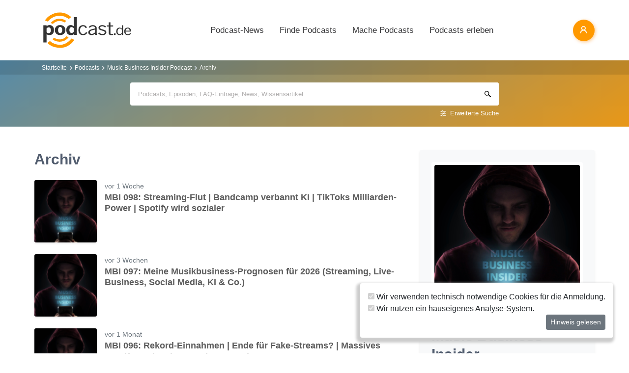

--- FILE ---
content_type: text/html; charset=utf-8
request_url: https://www.podcast.de/podcast/940170/archiv?page=1
body_size: 16122
content:
<!DOCTYPE html>
<html lang="de" >
    <head>
        <meta charset="UTF-8">
        <meta http-equiv="X-UA-Compatible" content="ie=edge">
        <meta name="viewport" content="width=device-width, initial-scale=1.0, shrink-to-fit=no">
        <meta name="csrf-token" content="7RxGuDsnKV1VCduLRb9hwP0NATKmckRtIV2dcIjv">
        <meta property="fb:app_id" content="109904812384029" />
        <link rel="dns-prefetch" href="//cdn.podcastcms.de">
        <link rel="dns-prefetch" href="//sockets.podcast.de">
        <link rel="dns-prefetch" href="//mto.podcast.de">
        <link rel="dns-prefetch" href="//jobs.podcast.de">
        <link rel="shortcut icon" href="https://cdn.podcastcms.de/images/defaults/favicon.ico" title="favicon" type="image/x-icon" />
        <link rel="apple-touch-icon" href="https://cdn.podcastcms.de/images/defaults/iphonefavicon.png">
        <link rel="apple-touch-startup-image" href="https://cdn.podcastcms.de/images/defaults/podcast_de_logo.gif">
        
        <!-- Favicon -->
        <link href="https://www.podcast.de/images/favicon.png" rel="icon" type="image/png">
        <title>Archiv</title>
<meta name="keywords" content="Podcast, Podcasts, Podcasting, Podcasten, Podcaster, MP3, Video, News">
<link rel="canonical" href="https://www.podcast.de/podcast/940170/music-business-insider">
<meta name="robots" content="all">
<meta property="og:title" content="Archiv">
<meta property="og:url" content="https://www.podcast.de/podcast/940170/archiv">
<meta property="og:type" content="article">
<meta property="og:site_name" content="podcast.de">
<meta property="og:image" content="https://www.podcast.de/images1/podcast.de.svg">

<meta name="twitter:site" content="@podcastDE">
<meta name="twitter:title" content="Archiv">
<script type="application/ld+json">{"@context":"https://schema.org","@type":"WebSite","name":"podcast.de","image":"https://www.podcast.de/images1/podcast.de.svg"}</script>        <link rel="alternate" type="application/rss+xml" href="https://www.podcast.de/feeds/news" title="podcast.de News">
    <link rel="alternate" type="application/rss+xml" href="https://www.podcast.de/feeds/news/meldungen" title="Meldungen - Alles rund ums Thema Podcasting ~ podcast.de News">
    <link rel="alternate" type="application/rss+xml" href="https://www.podcast.de/feeds/news/berichte" title="Berichte - Alles zum Thema Podcast ~ podcast.de News">
    <link rel="alternate" type="application/rss+xml" href="https://www.podcast.de/feeds/news/kommentare" title="Kommentare zu Podcasts und zum Podcasting ~ podcast.de News">
        <!-- Web Application Manifest -->
<link rel="manifest" href="https://www.podcast.de/manifest.json">
<!-- Chrome for Android theme color -->
<meta name="theme-color" content="#ff9900">

<!-- Add to homescreen for Chrome on Android -->
<meta name="mobile-web-app-capable" content="yes">
<meta name="application-name" content="podcast.de">
<link rel="icon" sizes="923x923" href="/images/icons/maskable_icon.png">

<!-- Add to homescreen for Safari on iOS -->
<meta name="apple-mobile-web-app-capable" content="yes">
<meta name="apple-mobile-web-app-status-bar-style" content="white">
<meta name="apple-mobile-web-app-title" content="podcast.de">
<link rel="apple-touch-icon" href="/images/icons/maskable_icon.png">


<link href="/images/icons/apple-splash-640-1136.jpg" media="(device-width: 320px) and (device-height: 568px) and (-webkit-device-pixel-ratio: 2) and (orientation: portrait)" rel="apple-touch-startup-image" />
<link href="/images/icons/apple-splash-750-1334.jpg" media="(device-width: 375px) and (device-height: 667px) and (-webkit-device-pixel-ratio: 2) and (orientation: landscape)" rel="apple-touch-startup-image" />
<link href="/images/icons/apple-splash-828-1792.jpg" media="(device-width: 414px) and (device-height: 896px) and (-webkit-device-pixel-ratio: 2) and (orientation: portrait)" rel="apple-touch-startup-image" />
<link href="/images/icons/apple-splash-1125-2436.jpg" media="(device-width: 375px) and (device-height: 812px) and (-webkit-device-pixel-ratio: 3) and (orientation: portrait)" rel="apple-touch-startup-image" />
<link href="/images/icons/apple-splash-1242-2208.jpg" media="(device-width: 621px) and (device-height: 1104px) and (-webkit-device-pixel-ratio: 3) and (orientation: portrait)" rel="apple-touch-startup-image" />
<link href="/images/icons/apple-splash-1242-2688.jpg" media="(device-width: 414px) and (device-height: 896px) and (-webkit-device-pixel-ratio: 3) and (orientation: portrait)" rel="apple-touch-startup-image" />
<link href="/images/icons/apple-splash-1536-2048.jpg" media="(device-width: 768px) and (device-height: 1024px) and (-webkit-device-pixel-ratio: 2) and (orientation: portrait)" rel="apple-touch-startup-image" />
<link href="/images/icons/apple-splash-1668-2224.jpg" media="(device-width: 834px) and (device-height: 1112px) and (-webkit-device-pixel-ratio: 2) and (orientation: portrait)" rel="apple-touch-startup-image" />
<link href="/images/icons/apple-splash-1668-2388.jpg" media="(device-width: 834px) and (device-height: 1194px) and (-webkit-device-pixel-ratio: 2) and (orientation: portrait)" rel="apple-touch-startup-image" />
<link href="/images/icons/apple-splash-2048-2732.jpg" media="(device-width: 1024px) and (device-height: 1366px) and (-webkit-device-pixel-ratio: 2) and (orientation: portrait)" rel="apple-touch-startup-image" />

<link rel="apple-touch-startup-image" href="/images/icons/apple-splash-2732-2048.jpg" media="(device-width: 1024px) and (device-height: 1366px) and (-webkit-device-pixel-ratio: 2) and (orientation: landscape)">
<link rel="apple-touch-startup-image" href="/images/icons/apple-splash-2388-1668.jpg" media="(device-width: 834px) and (device-height: 1194px) and (-webkit-device-pixel-ratio: 2) and (orientation: landscape)">
<link rel="apple-touch-startup-image" href="/images/icons/apple-splash-2048-1536.jpg" media="(device-width: 768px) and (device-height: 1024px) and (-webkit-device-pixel-ratio: 2) and (orientation: landscape)">
<link rel="apple-touch-startup-image" href="/images/icons/apple-splash-2224-1668.jpg" media="(device-width: 834px) and (device-height: 1112px) and (-webkit-device-pixel-ratio: 2) and (orientation: landscape)">
<link rel="apple-touch-startup-image" href="/images/icons/apple-splash-1620-2160.jpg" media="(device-width: 810px) and (device-height: 1080px) and (-webkit-device-pixel-ratio: 2) and (orientation: portrait)">
<link rel="apple-touch-startup-image" href="/images/icons/apple-splash-2160-1620.jpg" media="(device-width: 810px) and (device-height: 1080px) and (-webkit-device-pixel-ratio: 2) and (orientation: landscape)">
<link rel="apple-touch-startup-image" href="/images/icons/apple-splash-1284-2778.jpg" media="(device-width: 428px) and (device-height: 926px) and (-webkit-device-pixel-ratio: 3) and (orientation: portrait)">
<link rel="apple-touch-startup-image" href="/images/icons/apple-splash-2778-1284.jpg" media="(device-width: 428px) and (device-height: 926px) and (-webkit-device-pixel-ratio: 3) and (orientation: landscape)">
<link rel="apple-touch-startup-image" href="/images/icons/apple-splash-1170-2532.jpg" media="(device-width: 390px) and (device-height: 844px) and (-webkit-device-pixel-ratio: 3) and (orientation: portrait)">
<link rel="apple-touch-startup-image" href="/images/icons/apple-splash-2532-1170.jpg" media="(device-width: 390px) and (device-height: 844px) and (-webkit-device-pixel-ratio: 3) and (orientation: landscape)">
<link rel="apple-touch-startup-image" href="/images/icons/apple-splash-2436-1125.jpg" media="(device-width: 375px) and (device-height: 812px) and (-webkit-device-pixel-ratio: 3) and (orientation: landscape)">
<link rel="apple-touch-startup-image" href="/images/icons/apple-splash-2688-1242.jpg" media="(device-width: 414px) and (device-height: 896px) and (-webkit-device-pixel-ratio: 3) and (orientation: landscape)">
<link rel="apple-touch-startup-image" href="/images/icons/apple-splash-1792-828.jpg" media="(device-width: 414px) and (device-height: 896px) and (-webkit-device-pixel-ratio: 2) and (orientation: landscape)">
<link rel="apple-touch-startup-image" href="/images/icons/apple-splash-2208-1242.jpg" media="(device-width: 414px) and (device-height: 736px) and (-webkit-device-pixel-ratio: 3) and (orientation: landscape)">
<link rel="apple-touch-startup-image" href="/images/icons/apple-splash-1334-750.jpg" media="(device-width: 375px) and (device-height: 667px) and (-webkit-device-pixel-ratio: 2) and (orientation: landscape)">
<link rel="apple-touch-startup-image" href="/images/icons/apple-splash-1136-640.jpg" media="(device-width: 320px) and (device-height: 568px) and (-webkit-device-pixel-ratio: 2) and (orientation: landscape)">

<!-- Tile for Win8 -->
<meta name="msapplication-TileColor" content="#ffffff">
<meta name="msapplication-TileImage" content="/images/icons/maskable_icon.png">

<script type="text/javascript">
    const VAPID_PUBLIC_KEY = 'BGfmJrLRUTOhiJt2l74fMljrw-uuequsrPyW3rGS_i4Y_4Naw4a97kmevm3j35Zf26os6avAZFyNnIv9mgvScw8';
</script>
                <!-- Styles -->
        <link href="https://www.podcast.de/css/app.css?id=2ac4b3cf154ff3f2cd50d2363d3b7d50" rel="stylesheet">
        <script>
            let _paq = window._paq = window._paq || [];
            
            _paq.push(['trackPageView']);
            _paq.push(['trackVisibleContentImpressions']); 
            _paq.push(['enableLinkTracking']);
            (function() {
                let u="//mto.podcast.de/";
                _paq.push(['setTrackerUrl', u+'matomo.php']);
                _paq.push(['setSiteId', '3']);
                let d=document, g=d.createElement('script'), s=d.getElementsByTagName('script')[0];
                g.type='text/javascript'; g.async=true; g.src=u+'matomo.js'; s.parentNode.insertBefore(g,s);
            })();
        </script>
    </head>
<body class="bg-white">

<div id="app">
    <alert-container></alert-container>

    <div class="main-content">

        <nav class="navbar py-3 py-md-4 position-relative">
        <div class="container d-flex flex-nowrap px-0 pl-md-3" id="nav">
            <a href="https://www.podcast.de" class="py-0 pr-3 navbar-brand">
                <img src="https://www.podcast.de/images/podcast.de.svg" alt="podcast.de" width="183" height="75">
            </a>

            <ul class="d-flex flex-column flex-lg-row col-auto navbar-navmenu auth list-unstyled my-0 px-0 user-select-none navbar-nav">
    

    
    <li class="nav-item dropdown mx-0 d-none d-lg-block">
        <a class="nav-link dropdown-toggle" href="" role="button" data-toggle="dropdown" aria-expanded="false">
            Podcast-News
        </a>
        <div class="dropdown-menu position-absolute p-0 shadow-sm mt-2">
            <a class="dropdown-item" href="https://www.podcast.de/podcast-news">Alle Podcast-News</a>
            <div class="dropdown-divider mx-3"></div>
            <a class="dropdown-item" href="https://www.podcast.de/podcast-nachrichten/meldung">Meldungen</a>
            <a class="dropdown-item" href="https://www.podcast.de/podcast-nachrichten/bericht">Berichte</a>
            <a class="dropdown-item" href="https://www.podcast.de/podcast-nachrichten/kommentar">Kommentare</a>
            <a class="dropdown-item" href="https://www.podcast.de/podcast-nachrichten/service">Service-News</a>
            <a class="dropdown-item" href="https://www.podcast.de/podcast-nachrichten/technik">Technik</a>
            <div class="dropdown-divider mx-3"></div>
            <a class="dropdown-item" href="https://www.podcast.de/podcast/2560705/naps-neues-aus-der-podcast-szene">NAPS - Neues aus der Podcast-Szene Podcast</a>
        </div>
    </li>
    <li class="nav-item dropdown mx-0 d-none d-lg-block">
        <a class="nav-link dropdown-toggle" href="" role="button" data-toggle="dropdown" aria-expanded="false">
            Finde Podcasts
        </a>
        <div class="dropdown-menu position-absolute p-0 shadow-sm mt-2">
            <div class="d-flex">
                <div>
                    <a class="dropdown-item" href="https://www.podcast.de/podcasts">Podcasts finden</a>
                    <div class="dropdown-divider mx-3"></div>
                    <a class="dropdown-item" href="https://www.podcast.de/podcast-tipps">Podcast-Tipps</a>
                    <a class="dropdown-item" href="https://www.podcast.de/podcast-charts">Podcast-Charts</a>
                    <a class="dropdown-item" href="https://www.podcast.de/podcast-verzeichnis">Podcast-Verzeichnis</a>
                    <a class="dropdown-item" href="https://www.podcast.de/suche">Suche</a>
                    <a class="dropdown-item nav-collapse-button" href="https://www.podcast.de/kategorien" data-target="categoryCollapse">
                        Podcast-Kategorien
                        <svg xmlns="http://www.w3.org/2000/svg" class="ml-3" height="20" viewBox="5 5 10 15"><path fill="#666" d="m10 17l5-5l-5-5z"/></svg>
                    </a>
                </div>
                <div class="collapse align-self-stretch collapse-laptop" id="categoryCollapse">
                    <div class="menu-categories-list">
                        <h3 class="w-100">
                            <a href="https://www.podcast.de/kategorien">Kategorien-Übersicht</a>
                            <svg xmlns="http://www.w3.org/2000/svg" viewBox="0 0 16 16" width="12" height="12"><path d="M6.22 8.72a.75.75 0 0 0 1.06 1.06l5.22-5.22v1.69a.75.75 0 0 0 1.5 0v-3.5a.75.75 0 0 0-.75-.75h-3.5a.75.75 0 0 0 0 1.5h1.69L6.22 8.72Z"/><path d="M3.5 6.75c0-.69.56-1.25 1.25-1.25H7A.75.75 0 0 0 7 4H4.75A2.75 2.75 0 0 0 2 6.75v4.5A2.75 2.75 0 0 0 4.75 14h4.5A2.75 2.75 0 0 0 12 11.25V9a.75.75 0 0 0-1.5 0v2.25c0 .69-.56 1.25-1.25 1.25h-4.5c-.69 0-1.25-.56-1.25-1.25v-4.5Z"/></svg>
                        </h3>
                                                    <a href="https://www.podcast.de/beste-podcasts/comedy-27" class="category text-decoration-none">Comedy</a>
                                                    <a href="https://www.podcast.de/beste-podcasts/computer-3" class="category text-decoration-none">Computer</a>
                                                    <a href="https://www.podcast.de/beste-podcasts/englisch-815" class="category text-decoration-none">Englisch</a>
                                                    <a href="https://www.podcast.de/beste-podcasts/freizeit-2425" class="category text-decoration-none">Freizeit</a>
                                                    <a href="https://www.podcast.de/beste-podcasts/geschichte-504" class="category text-decoration-none">Geschichte</a>
                                                    <a href="https://www.podcast.de/beste-podcasts/gesellschaft-18" class="category text-decoration-none">Gesellschaft</a>
                                                    <a href="https://www.podcast.de/beste-podcasts/gesundheit-9" class="category text-decoration-none">Gesundheit</a>
                                                    <a href="https://www.podcast.de/beste-podcasts/h%C3%B6rb%C3%BCcher-2262" class="category text-decoration-none">Hörbücher</a>
                                                    <a href="https://www.podcast.de/beste-podcasts/jugendliche-325" class="category text-decoration-none">Jugendliche</a>
                                                    <a href="https://www.podcast.de/beste-podcasts/kinder-535" class="category text-decoration-none">Kinder</a>
                                                    <a href="https://www.podcast.de/beste-podcasts/kunst-4" class="category text-decoration-none">Kunst</a>
                                                    <a href="https://www.podcast.de/beste-podcasts/musik-39" class="category text-decoration-none">Musik</a>
                                                    <a href="https://www.podcast.de/beste-podcasts/religion-520" class="category text-decoration-none">Religion</a>
                                                    <a href="https://www.podcast.de/beste-podcasts/sexualit%C3%A4t-521" class="category text-decoration-none">Sexualität</a>
                                                    <a href="https://www.podcast.de/beste-podcasts/unterhaltung-33" class="category text-decoration-none">Unterhaltung</a>
                                                    <a href="https://www.podcast.de/beste-podcasts/welt-20" class="category text-decoration-none">Welt</a>
                                                    <a href="https://www.podcast.de/beste-podcasts/wissen-14" class="category text-decoration-none">Wissen</a>
                                                    <a href="https://www.podcast.de/beste-podcasts/wissenschaft-16" class="category text-decoration-none">Wissenschaft</a>
                                                    <a href="https://www.podcast.de/beste-podcasts/zuhause-10" class="category text-decoration-none">Zuhause</a>
                                            </div>
                </div>
            </div>
        </div>
    </li>
    <li class="nav-item dropdown mx-0 d-none d-lg-block">
        <a class="nav-link dropdown-toggle" href="" role="button" data-toggle="dropdown" aria-expanded="false">
            Mache Podcasts
        </a>
        <div class="dropdown-menu position-absolute p-0 shadow-sm mt-2">
            <a class="dropdown-item" href="https://www.podcast.de/podcasts-machen">Podcasts machen</a>
            <div class="dropdown-divider mx-3"></div>
            <a class="dropdown-item" href="https://www.podcast.de/podcast-wissen">Podcast-Wissen</a>
            <a class="dropdown-item" href="https://www.podcast.de/faq">Podcasting-FAQ</a>
            <a class="dropdown-item" href="https://www.podcast.de/podcaster">Podcaster</a>
            <a class="dropdown-item" href="https://www.podcaster.de?mtm_campaign=new-customers&mtm_source=podcast.de&mtm_medium=website&mtm_content=menu&mtm_placement=main">Podcast-Hosting</a>
            <a class="dropdown-item" href="https://podspace.de" title="Podcast in Berlin aufnehmen">Podcast-Studio Berlin</a>
            <div class="dropdown-divider mx-3"></div>
            <a class="dropdown-item" href="https://www.podcast.de/podcast/2710717/in-5-minuten-zu">In 5 Minuten zu... Podcast</a>

        </div>
    </li>
    <li class="nav-item dropdown mx-0 d-none d-lg-block">
        <a class="nav-link dropdown-toggle" href="" role="button" data-toggle="dropdown" aria-expanded="false">
            Podcasts erleben
        </a>
        <div class="dropdown-menu position-absolute p-0 shadow-sm mt-2">
            <a class="dropdown-item" href="https://www.podcast.de/podcast-events">Podcast-Events</a>
            <a class="dropdown-item" href="https://www.podcast.de/podcast-jobs">Podcast-Jobs</a>
            <div class="dropdown-divider mx-3"></div>
            <a class="dropdown-item" href="https://www.podcast.de/podcast/3411515/gezielt-der-reichweitenpodcast-mit-fabio-bacigalupo">Gezielt - Der Reichweiten-Podcast</a>
        </div>
    </li>

    
    <li class="mobile-nav-item border-bottom-0 d-lg-none">
        <a href="#" class="collapse-header">
            <div></div>
            <b class="pt-1">MENÜ</b>
        </a>
    </li>
    <li class="mobile-nav-item border-bottom-0 d-lg-none">
        <a href="#collapseNews" role="button" data-toggle="collapse" aria-expanded="false" aria-controls="collapseNews" class="first">
            Podcast-News
            <svg xmlns="http://www.w3.org/2000/svg" viewBox="0 0 20 20" fill="currentColor" width="25" height="25">
                <path fill-rule="evenodd" d="M8.22 5.22a.75.75 0 0 1 1.06 0l4.25 4.25a.75.75 0 0 1 0 1.06l-4.25 4.25a.75.75 0 0 1-1.06-1.06L11.94 10 8.22 6.28a.75.75 0 0 1 0-1.06Z" clip-rule="evenodd" />
            </svg>
        </a>
        <div class="collapse-container">
            <div class="collapse width" id="collapseNews">
                <a href="#collapseNews" role="button" data-toggle="collapse" aria-expanded="false" aria-controls="collapseNews" class="nested-collapse collapse-header">
                    <svg width="25" height="25" viewBox="0 0 24 24" fill="none"
                         stroke="#000" stroke-width="2" stroke-linecap="butt"
                         stroke-linejoin="arcs">
                        <path d="M19 12H6M12 5l-7 7 7 7" />
                    </svg>

                    <b class="pt-1">PODCAST-NEWS</b>
                </a>
                <a class="first" href="https://www.podcast.de/podcast-news">Alle Podcast-News</a>
                <a href="https://www.podcast.de/podcast-nachrichten/meldung">Meldungen</a>
                <a href="https://www.podcast.de/podcast-nachrichten/bericht">Berichte</a>
                <a href="https://www.podcast.de/podcast-nachrichten/kommentar">Kommentare</a>
                <a href="https://www.podcast.de/podcast-nachrichten/service">Service-News</a>
                <a href="https://www.podcast.de/podcast-nachrichten/technik">Technik</a>
                <a href="https://www.podcast.de/podcast/2560705/naps-neues-aus-der-podcast-szene">NAPS - Neues aus der Podcast-Szene Podcast</a>
            </div>
        </div>
    </li>
    <li class="mobile-nav-item border-bottom-0 d-lg-none">
        <a href="#collapseFind" role="button" data-toggle="collapse" aria-expanded="false" aria-controls="collapseFind">
            Finde Podcasts
            <svg xmlns="http://www.w3.org/2000/svg" viewBox="0 0 20 20" fill="currentColor" width="25" height="25">
                <path fill-rule="evenodd" d="M8.22 5.22a.75.75 0 0 1 1.06 0l4.25 4.25a.75.75 0 0 1 0 1.06l-4.25 4.25a.75.75 0 0 1-1.06-1.06L11.94 10 8.22 6.28a.75.75 0 0 1 0-1.06Z" clip-rule="evenodd" />
            </svg>
        </a>
        <div class="collapse-container">
            <div class="collapse width" id="collapseFind">
                <a href="#collapseFind" role="button" data-toggle="collapse" aria-expanded="false" aria-controls="collapseFind" class="collapse-header nested-collapse">
                    <svg width="25" height="25" viewBox="0 0 24 24" fill="none"
                         stroke="#000" stroke-width="2" stroke-linecap="butt"
                         stroke-linejoin="arcs">
                        <path d="M19 12H6M12 5l-7 7 7 7" />
                    </svg>

                    <b class="pt-1">FINDE PODCASTS</b>
                </a>
                <a href="https://www.podcast.de/podcasts" class="first">Podcasts finden</a>
                <a href="https://www.podcast.de/podcast-tipps">Podcast-Tipps</a>
                <a href="https://www.podcast.de/podcast-charts">Podcast-Charts</a>
                <a href="https://www.podcast.de/podcast-verzeichnis">Podcast-Verzeichnis</a>
                <a href="https://www.podcast.de/suche">Suche</a>
                <a href="#collapsePodcastCategory" role="button" data-toggle="collapse" aria-expanded="false" aria-controls="collapsePodcastCategory" class="nested-collapse">
                    Podcast-Kategorien
                    <svg xmlns="http://www.w3.org/2000/svg" viewBox="0 0 20 20" fill="currentColor" width="25" height="25">
                        <path fill-rule="evenodd" d="M8.22 5.22a.75.75 0 0 1 1.06 0l4.25 4.25a.75.75 0 0 1 0 1.06l-4.25 4.25a.75.75 0 0 1-1.06-1.06L11.94 10 8.22 6.28a.75.75 0 0 1 0-1.06Z" clip-rule="evenodd" />
                    </svg>
                </a>
                <div class="collapse-container">
                    <div class="collapse width" id="collapsePodcastCategory">
                        <a href="#collapsePodcastCategory" role="button" data-toggle="collapse" aria-expanded="false" aria-controls="collapsePodcastCategory" class="collapse-header nested-collapse">
                            <svg width="25" height="25" viewBox="0 0 24 24" fill="none"
                                 stroke="#000" stroke-width="2" stroke-linecap="butt"
                                 stroke-linejoin="arcs">
                                <path d="M19 12H6M12 5l-7 7 7 7" />
                            </svg>

                            <b class="pt-1">PODCAST-KATEGORIEN</b>
                        </a>
                                                    <a href="https://www.podcast.de/beste-podcasts/comedy-27" class="first">Comedy</a>
                                                    <a href="https://www.podcast.de/beste-podcasts/computer-3" class="">Computer</a>
                                                    <a href="https://www.podcast.de/beste-podcasts/englisch-815" class="">Englisch</a>
                                                    <a href="https://www.podcast.de/beste-podcasts/freizeit-2425" class="">Freizeit</a>
                                                    <a href="https://www.podcast.de/beste-podcasts/geschichte-504" class="">Geschichte</a>
                                                    <a href="https://www.podcast.de/beste-podcasts/gesellschaft-18" class="">Gesellschaft</a>
                                                    <a href="https://www.podcast.de/beste-podcasts/gesundheit-9" class="">Gesundheit</a>
                                                    <a href="https://www.podcast.de/beste-podcasts/h%C3%B6rb%C3%BCcher-2262" class="">Hörbücher</a>
                                                    <a href="https://www.podcast.de/beste-podcasts/jugendliche-325" class="">Jugendliche</a>
                                                    <a href="https://www.podcast.de/beste-podcasts/kinder-535" class="">Kinder</a>
                                                    <a href="https://www.podcast.de/beste-podcasts/kunst-4" class="">Kunst</a>
                                                    <a href="https://www.podcast.de/beste-podcasts/musik-39" class="">Musik</a>
                                                    <a href="https://www.podcast.de/beste-podcasts/religion-520" class="">Religion</a>
                                                    <a href="https://www.podcast.de/beste-podcasts/sexualit%C3%A4t-521" class="">Sexualität</a>
                                                    <a href="https://www.podcast.de/beste-podcasts/unterhaltung-33" class="">Unterhaltung</a>
                                                    <a href="https://www.podcast.de/beste-podcasts/welt-20" class="">Welt</a>
                                                    <a href="https://www.podcast.de/beste-podcasts/wissen-14" class="">Wissen</a>
                                                    <a href="https://www.podcast.de/beste-podcasts/wissenschaft-16" class="">Wissenschaft</a>
                                                    <a href="https://www.podcast.de/beste-podcasts/zuhause-10" class="">Zuhause</a>
                                            </div>
                </div>
            </div>
        </div>
    </li>
    <li class="mobile-nav-item border-bottom-0 d-lg-none">
        <a href="#collapseMake" role="button" data-toggle="collapse" aria-expanded="false" aria-controls="collapseMake">
            Mache Podcasts
            <svg xmlns="http://www.w3.org/2000/svg" viewBox="0 0 20 20" fill="currentColor" width="25" height="25">
                <path fill-rule="evenodd" d="M8.22 5.22a.75.75 0 0 1 1.06 0l4.25 4.25a.75.75 0 0 1 0 1.06l-4.25 4.25a.75.75 0 0 1-1.06-1.06L11.94 10 8.22 6.28a.75.75 0 0 1 0-1.06Z" clip-rule="evenodd" />
            </svg>
        </a>
        <div class="collapse-container">
            <div class="collapse width" id="collapseMake">
                <a href="#collapseMake" role="button" data-toggle="collapse" aria-expanded="false" aria-controls="collapseMake" class="nested-collapse collapse-header">
                    <svg width="25" height="25" viewBox="0 0 24 24" fill="none"
                         stroke="#000" stroke-width="2" stroke-linecap="butt"
                         stroke-linejoin="arcs">
                        <path d="M19 12H6M12 5l-7 7 7 7" />
                    </svg>

                    <b class="pt-1">MACHE PODCASTS</b>
                </a>
                <a class="first" href="https://www.podcast.de/podcasts-machen">Podcasts machen</a>
                <a href="https://www.podcast.de/podcast-wissen">Podcast-Wissen</a>
                <a href="https://www.podcast.de/faq">Podcasting-FAQ</a>
                <a href="https://www.podcast.de/podcaster">Podcaster</a>
                <a href="https://www.podcaster.de?mtm_campaign=new-customers&mtm_source=podcast.de&mtm_medium=website&mtm_content=menu&mtm_placement=main">Podcast-Hosting</a>
                <a href="https://podspace.de" title="Podcast in Berlin aufnehmen">Podcast-Studio Berlin</a>
                <a href="https://www.podcast.de/podcast/2710717/in-5-minuten-zu">In 5 Minuten zu... Podcast</a>
                
            </div>
        </div>
    </li>
    <li class="mobile-nav-item border-bottom-0 d-lg-none">
        <a href="#collapseExperience" role="button" data-toggle="collapse" aria-expanded="false" aria-controls="collapseExperience">
            Erlebe Podcasts
            <svg xmlns="http://www.w3.org/2000/svg" viewBox="0 0 20 20" fill="currentColor" width="25" height="25">
                <path fill-rule="evenodd" d="M8.22 5.22a.75.75 0 0 1 1.06 0l4.25 4.25a.75.75 0 0 1 0 1.06l-4.25 4.25a.75.75 0 0 1-1.06-1.06L11.94 10 8.22 6.28a.75.75 0 0 1 0-1.06Z" clip-rule="evenodd" />
            </svg>
        </a>
        <div class="collapse-container">
            <div class="collapse width" id="collapseExperience">
                <a href="#collapseExperience" role="button" data-toggle="collapse" aria-expanded="false" aria-controls="collapseExperience" class="nested-collapse collapse-header">
                    <svg width="25" height="25" viewBox="0 0 24 24" fill="none"
                         stroke="#000" stroke-width="2" stroke-linecap="butt"
                         stroke-linejoin="arcs">
                        <path d="M19 12H6M12 5l-7 7 7 7" />
                    </svg>

                    <b class="pt-1">ERLEBE PODCASTS</b>
                </a>
                <a class="first" href="https://www.podcast.de/podcast-events">Podcast-Events</a>
                <a href="https://www.podcast.de/podcast-jobs">Podcast-Jobs</a>
                <a href="https://www.podcast.de/podcast/3411515/gezielt-der-reichweitenpodcast-mit-fabio-bacigalupo">Gezielt - Der Reichweiten-Podcast</a>
            </div>
        </div>
    </li>
    </ul>


            <div class="d-block d-lg-none float-right ml-auto mobile-actions">
                <span class="i i-search mr-3" data-search-toggling></span>
            </div>
                        <user-header  login-route="https://www.podcast.de/anmeldung?intended=podcast%2F940170%2Farchiv"></user-header>
        </div>
    </nav>

                                <div class="container-fluid search-container general-search slide-down-search px-0">
                <nav aria-label="breadcrumb" class="pl-0 pl-md-3">
    <div class="container">
        <div class="breadcrumb-container">
        <ol class="d-inline-flex breadcrumb breadcrumb-links mb-0">
            <li class="breadcrumb-item home d-inline-block col-auto px-0">
                <a href="https://www.podcast.de" title="Startseite">Startseite</a>
            </li>

            
                                    <li class="breadcrumb-item d-inline-block col-auto pl-1 pr-0"><a href="https://www.podcast.de/podcasts">Podcasts</a></li>
                
            
                                    <li class="breadcrumb-item d-inline-block col-auto pl-1 pr-0"><a href="https://www.podcast.de/podcast/940170/music-business-insider">Music Business Insider Podcast</a></li>
                
            
                                    <li class="breadcrumb-item d-inline-block col-auto pl-1 pr-0 active">Archiv</li>
                
                    </ol>
    </div>
    </div>
</nav>



        <div class="container px-0">
                <form class="search-box px-3 pb-2 px-sm-0 pt-3 mb-2"
              method="get" action="https://www.podcast.de/suche">
            <div id="search-group" class="input-search-container position-relative">
                <input id="autocomplete-input"
                       type="search"
                       autocomplete="off"
                       name="query"
                       placeholder="Podcasts, Episoden, FAQ-Einträge, News, Wissensartikel">
                <div id="autocomplete-hits" class="position-absolute w-100 bg-white rounded shadow overflow-hidden">
                    <div id="autocomplete-hits__main" style="order:-2"></div>

                    <div id="autocomplete-hits__podcasts" style="order: -1;">
                        <hr data-content="Podcasts"/>
                    </div>

                    <div id="autocomplete-hits__episodes" style="">
                        <hr data-content="Episoden"/>
                    </div>

                    <div id="autocomplete-hits__faqs" style="">
                        <hr data-content="FAQ"/>
                    </div>

                    <div id="autocomplete-hits__news" style="">
                        <hr data-content="News"/>
                    </div>

                    <div id="autocomplete-hits__knowledge" style="">
                        <hr data-content="Podcast-Wissen"/>
                    </div>
                </div>
                <a href="https://www.podcast.de/suche" class="advance-search">Erweiterte Suche</a>
                <button></button>
            </div>
        </form>
        
            </div>
</div>

                                    
        <div class="podcast-archive container d-flex flex-column flex-lg-row px-sm-0 align-items-start mt-3 mt-lg-5">
            <div class="title-section order-lg-1 col-12 col-lg-4 position-sticky pl-0 pl-lg-4 pr-0">
                <div class="bg-light shadow-sm rounded-sm p-3 p-sm-4 d-flex flex-row flex-lg-column">
                    <div class="preview-container col-3 col-lg-12 px-0 mb-0 mb-lg-4 rounded">
                        <img
                                srcset="https://cdn.podcastcms.de/images/podcasts/100/940170/music-business-insider.png 100w, https://cdn.podcastcms.de/images/podcasts/175/940170/music-business-insider.png 175w, https://cdn.podcastcms.de/images/podcasts/315/940170/music-business-insider.png 315w"
                                sizes="(max-width: 576px) 100px, (max-width: 768px) 175px, 315px"
                                class="img img-fluid col-12 px-0 rounded"
                                src="https://cdn.podcastcms.de/images/podcasts/315/940170/music-business-insider.png"
                                alt="Music Business Insider"
                                width="315"
                                height="315"/>
                    </div>
                    <div class="col-9 col-lg-12 pl-3 pl-sm-4 pl-lg-0 pr-0 mt-1">
                        <h1>Music Business Insider</h1>
                        <p class="mb-2 mb-lg-4 d-none d-sm-block subtitle">
                            
                        </p>
                        <subscribe-button
                                class="col-12 col-sm-6 col-lg-12 btn-sm"
                                :id="940170"
                                ></subscribe-button>
                    </div>
                </div>
            </div>

            <div class="browse-episodes-section col-12 col-lg-8 px-0 mt-4 mt-lg-0">
                <h1 class="mb-4">Archiv</h1>

                <div class="episode-list">
                                                                <div class="episode d-flex mb-4 mt-1">
                            <a href="https://www.podcast.de/episode/698762021/mbi-098-streaming-flut-bandcamp-verbannt-ki-tiktoks-milliarden-power-spotify-wird-sozialer" class="col-2 px-0">
                                <img src="https://cdn.podcastcms.de/images/shows/100/940170/s/698762021/mbi-098-streaming-flut-bandcamp-verbannt-ki-tiktoks-milliarden-power-spotify-wird-sozialer.png"
                                     alt="MBI 098: Streaming-Flut | Bandcamp verbannt KI | TikToks Milliarden-Power | Spotify wird sozialer Download"
                                     class="img img-fluid rounded-sm shadow-sm col-12 px-0"
                                />
                            </a>

                            <div class="col-10 pl-3">
                                <small class="text-muted">
                                    vor 1 Woche
                                </small>
                                <div class="d-flex justify-content-between">
                                    <a href="https://www.podcast.de/episode/698762021/mbi-098-streaming-flut-bandcamp-verbannt-ki-tiktoks-milliarden-power-spotify-wird-sozialer"
                                        class="text-decoration-none">
                                        <h3>
                                            MBI 098: Streaming-Flut | Bandcamp verbannt KI | TikToks Milliarden-Power | Spotify wird sozialer
                                        </h3>
                                    </a>
                                </div>
                            </div>
                        </div>
                                                                                    <div class="episode d-flex mb-4 mt-1">
                            <a href="https://www.podcast.de/episode/698256460/mbi-097-meine-musikbusiness-prognosen-fuer-2026-streaming-live-business-social-media-ki-co" class="col-2 px-0">
                                <img src="https://cdn.podcastcms.de/images/shows/100/940170/s/698256460/mbi-097-meine-musikbusiness-prognosen-fuer-2026-streaming-live-business-social-media-ki-co.png"
                                     alt="MBI 097: Meine Musikbusiness-Prognosen für 2026 (Streaming, Live-Business, Social Media, KI &amp; Co.) Download"
                                     class="img img-fluid rounded-sm shadow-sm col-12 px-0"
                                />
                            </a>

                            <div class="col-10 pl-3">
                                <small class="text-muted">
                                    vor 3 Wochen
                                </small>
                                <div class="d-flex justify-content-between">
                                    <a href="https://www.podcast.de/episode/698256460/mbi-097-meine-musikbusiness-prognosen-fuer-2026-streaming-live-business-social-media-ki-co"
                                        class="text-decoration-none">
                                        <h3>
                                            MBI 097: Meine Musikbusiness-Prognosen für 2026 (Streaming, Live-Business, Social Media, KI &amp; Co.)
                                        </h3>
                                    </a>
                                </div>
                            </div>
                        </div>
                                                                                    <div class="episode d-flex mb-4 mt-1">
                            <a href="https://www.podcast.de/episode/697886103/mbi-096-rekord-einnahmen-ende-fuer-fake-streams-massives-spotify-update-neue-chart-regeln" class="col-2 px-0">
                                <img src="https://cdn.podcastcms.de/images/shows/100/940170/s/697886103/mbi-096-rekord-einnahmen-ende-fuer-fake-streams-massives-spotify-update-neue-chart-regeln.png"
                                     alt="MBI 096: Rekord-Einnahmen | Ende für Fake-Streams? | Massives Spotify-Update | Neue Chart-Regeln Download"
                                     class="img img-fluid rounded-sm shadow-sm col-12 px-0"
                                />
                            </a>

                            <div class="col-10 pl-3">
                                <small class="text-muted">
                                    vor 1 Monat
                                </small>
                                <div class="d-flex justify-content-between">
                                    <a href="https://www.podcast.de/episode/697886103/mbi-096-rekord-einnahmen-ende-fuer-fake-streams-massives-spotify-update-neue-chart-regeln"
                                        class="text-decoration-none">
                                        <h3>
                                            MBI 096: Rekord-Einnahmen | Ende für Fake-Streams? | Massives Spotify-Update | Neue Chart-Regeln
                                        </h3>
                                    </a>
                                </div>
                            </div>
                        </div>
                                                                                    <div class="episode d-flex mb-4 mt-1">
                            <a href="https://www.podcast.de/episode/697027212/mbi-095-spotify-wrapped-2025-neue-credits-songdna-neuer-tiktok-feed-ticket-verbot-threads" class="col-2 px-0">
                                <img src="https://cdn.podcastcms.de/images/shows/100/940170/s/697027212/mbi-095-spotify-wrapped-2025-neue-credits-songdna-neuer-tiktok-feed-ticket-verbot-threads.png"
                                     alt="MBI 095: Spotify Wrapped 2025 | Neue Credits &amp; SongDNA | Neuer TikTok-Feed | Ticket-Verbot | Threads Download"
                                     class="img img-fluid rounded-sm shadow-sm col-12 px-0"
                                />
                            </a>

                            <div class="col-10 pl-3">
                                <small class="text-muted">
                                    vor 1 Monat
                                </small>
                                <div class="d-flex justify-content-between">
                                    <a href="https://www.podcast.de/episode/697027212/mbi-095-spotify-wrapped-2025-neue-credits-songdna-neuer-tiktok-feed-ticket-verbot-threads"
                                        class="text-decoration-none">
                                        <h3>
                                            MBI 095: Spotify Wrapped 2025 | Neue Credits &amp; SongDNA | Neuer TikTok-Feed | Ticket-Verbot | Threads
                                        </h3>
                                    </a>
                                </div>
                            </div>
                        </div>
                                                                                    <div class="episode d-flex mb-4 mt-1">
                            <a href="https://www.podcast.de/episode/696389413/mbi-094-gema-vs-openai-ki-deals-tomorrowland-x-tiktok-bandcamp-clubs-threads" class="col-2 px-0">
                                <img src="https://cdn.podcastcms.de/images/shows/100/940170/s/696389413/mbi-094-gema-vs-openai-ki-deals-tomorrowland-x-tiktok-bandcamp-clubs-threads.png"
                                     alt="MBI 094: GEMA vs. OpenAI | KI-Deals | Tomorrowland x TikTok | Bandcamp Clubs | Threads Download"
                                     class="img img-fluid rounded-sm shadow-sm col-12 px-0"
                                />
                            </a>

                            <div class="col-10 pl-3">
                                <small class="text-muted">
                                    vor 2 Monaten
                                </small>
                                <div class="d-flex justify-content-between">
                                    <a href="https://www.podcast.de/episode/696389413/mbi-094-gema-vs-openai-ki-deals-tomorrowland-x-tiktok-bandcamp-clubs-threads"
                                        class="text-decoration-none">
                                        <h3>
                                            MBI 094: GEMA vs. OpenAI | KI-Deals | Tomorrowland x TikTok | Bandcamp Clubs | Threads
                                        </h3>
                                    </a>
                                </div>
                            </div>
                        </div>
                                                                                    <div class="episode d-flex mb-4 mt-1">
                            <a href="https://www.podcast.de/episode/695596930/mbi-093-instagram-news-tipps-spotify-ceo-wechsel-ki-spam-dms-apple-music-transfer" class="col-2 px-0">
                                <img src="https://cdn.podcastcms.de/images/shows/100/940170/s/695596930/mbi-093-instagram-news-tipps-spotify-ceo-wechsel-ki-spam-dms-apple-music-transfer.png"
                                     alt="MBI 093: Instagram News &amp; Tipps | Spotify: CEO-Wechsel, KI-Spam &amp; DMs | Apple Music Transfer Download"
                                     class="img img-fluid rounded-sm shadow-sm col-12 px-0"
                                />
                            </a>

                            <div class="col-10 pl-3">
                                <small class="text-muted">
                                    vor 2 Monaten
                                </small>
                                <div class="d-flex justify-content-between">
                                    <a href="https://www.podcast.de/episode/695596930/mbi-093-instagram-news-tipps-spotify-ceo-wechsel-ki-spam-dms-apple-music-transfer"
                                        class="text-decoration-none">
                                        <h3>
                                            MBI 093: Instagram News &amp; Tipps | Spotify: CEO-Wechsel, KI-Spam &amp; DMs | Apple Music Transfer
                                        </h3>
                                    </a>
                                </div>
                            </div>
                        </div>
                                                                                    <div class="episode d-flex mb-4 mt-1">
                            <a href="https://www.podcast.de/episode/695091755/mbi-092-spotify-wrapped-2025-gema-senkt-provision-deezer-ki-betrug-bandsintown-youtube" class="col-2 px-0">
                                <img src="https://cdn.podcastcms.de/images/shows/100/940170/s/695091755/mbi-092-spotify-wrapped-2025-gema-senkt-provision-deezer-ki-betrug-bandsintown-youtube.png"
                                     alt="MBI 092: Spotify Wrapped 2025 | GEMA senkt Provision | Deezer KI-Betrug | Bandsintown &amp; YouTube Download"
                                     class="img img-fluid rounded-sm shadow-sm col-12 px-0"
                                />
                            </a>

                            <div class="col-10 pl-3">
                                <small class="text-muted">
                                    vor 3 Monaten
                                </small>
                                <div class="d-flex justify-content-between">
                                    <a href="https://www.podcast.de/episode/695091755/mbi-092-spotify-wrapped-2025-gema-senkt-provision-deezer-ki-betrug-bandsintown-youtube"
                                        class="text-decoration-none">
                                        <h3>
                                            MBI 092: Spotify Wrapped 2025 | GEMA senkt Provision | Deezer KI-Betrug | Bandsintown &amp; YouTube
                                        </h3>
                                    </a>
                                </div>
                            </div>
                        </div>
                                                                                    <div class="episode d-flex mb-4 mt-1">
                            <a href="https://www.podcast.de/episode/694661021/mbi-091-musikmarkt-stagniert-spotify-ki-entwicklungen-link-in-bio-mythos" class="col-2 px-0">
                                <img src="https://cdn.podcastcms.de/images/shows/100/940170/s/694661021/mbi-091-musikmarkt-stagniert-spotify-ki-entwicklungen-link-in-bio-mythos.png"
                                     alt="MBI 091: Musikmarkt stagniert | Spotify (KI-)Entwicklungen | „Link in Bio“-Mythos Download"
                                     class="img img-fluid rounded-sm shadow-sm col-12 px-0"
                                />
                            </a>

                            <div class="col-10 pl-3">
                                <small class="text-muted">
                                    vor 3 Monaten
                                </small>
                                <div class="d-flex justify-content-between">
                                    <a href="https://www.podcast.de/episode/694661021/mbi-091-musikmarkt-stagniert-spotify-ki-entwicklungen-link-in-bio-mythos"
                                        class="text-decoration-none">
                                        <h3>
                                            MBI 091: Musikmarkt stagniert | Spotify (KI-)Entwicklungen | „Link in Bio“-Mythos
                                        </h3>
                                    </a>
                                </div>
                            </div>
                        </div>
                                                                                    <div class="episode d-flex mb-4 mt-1">
                            <a href="https://www.podcast.de/episode/694314463/mbi-090-eu-pruft-universal-deal-abba-gen-z-spotifys-super-horer" class="col-2 px-0">
                                <img src="https://cdn.podcastcms.de/images/shows/100/940170/s/694314463/mbi-090-eu-pruft-universal-deal-abba-gen-z-spotifys-super-horer.png"
                                     alt="MBI 090: EU prüft Universal-Deal | ABBA &amp; Gen Z | Spotifys Super Hörer Download"
                                     class="img img-fluid rounded-sm shadow-sm col-12 px-0"
                                />
                            </a>

                            <div class="col-10 pl-3">
                                <small class="text-muted">
                                    vor 4 Monaten
                                </small>
                                <div class="d-flex justify-content-between">
                                    <a href="https://www.podcast.de/episode/694314463/mbi-090-eu-pruft-universal-deal-abba-gen-z-spotifys-super-horer"
                                        class="text-decoration-none">
                                        <h3>
                                            MBI 090: EU prüft Universal-Deal | ABBA &amp; Gen Z | Spotifys Super Hörer
                                        </h3>
                                    </a>
                                </div>
                            </div>
                        </div>
                                                                                    <div class="episode d-flex mb-4 mt-1">
                            <a href="https://www.podcast.de/episode/693795472/mbi-089-frauen-im-fokus-tiktok-ehrt-songwriter-metas-ki-problem" class="col-2 px-0">
                                <img src="https://cdn.podcastcms.de/images/shows/100/940170/s/693795472/mbi-089-frauen-im-fokus-tiktok-ehrt-songwriter-metas-ki-problem.png"
                                     alt="MBI 089: Frauen im Fokus | TikTok ehrt Songwriter | Metas KI Problem Download"
                                     class="img img-fluid rounded-sm shadow-sm col-12 px-0"
                                />
                            </a>

                            <div class="col-10 pl-3">
                                <small class="text-muted">
                                    vor 4 Monaten
                                </small>
                                <div class="d-flex justify-content-between">
                                    <a href="https://www.podcast.de/episode/693795472/mbi-089-frauen-im-fokus-tiktok-ehrt-songwriter-metas-ki-problem"
                                        class="text-decoration-none">
                                        <h3>
                                            MBI 089: Frauen im Fokus | TikTok ehrt Songwriter | Metas KI Problem
                                        </h3>
                                    </a>
                                </div>
                            </div>
                        </div>
                                                                                    <div class="episode d-flex mb-4 mt-1">
                            <a href="https://www.podcast.de/episode/643875513/mbi-088-profil-song-feature-auf-instagram-oasis-aendert-ticketing-gema-ki-lizenz" class="col-2 px-0">
                                <img src="https://cdn.podcastcms.de/images/shows/100/940170/s/643875513/mbi-088-profil-song-feature-auf-instagram-oasis-aendert-ticketing-gema-ki-lizenz.png"
                                     alt="MBI 088: Profil-Song Feature auf Instagram | Oasis ändert Ticketing | GEMA KI-Lizenz Download"
                                     class="img img-fluid rounded-sm shadow-sm col-12 px-0"
                                />
                            </a>

                            <div class="col-10 pl-3">
                                <small class="text-muted">
                                    vor 1 Jahr
                                </small>
                                <div class="d-flex justify-content-between">
                                    <a href="https://www.podcast.de/episode/643875513/mbi-088-profil-song-feature-auf-instagram-oasis-aendert-ticketing-gema-ki-lizenz"
                                        class="text-decoration-none">
                                        <h3>
                                            MBI 088: Profil-Song Feature auf Instagram | Oasis ändert Ticketing | GEMA KI-Lizenz
                                        </h3>
                                    </a>
                                </div>
                            </div>
                        </div>
                                                                                    <div class="episode d-flex mb-4 mt-1">
                            <a href="https://www.podcast.de/episode/643256581/mbi-087-rip-tiktok-music-soundexchange-ki-register-spotify-ki-playlists" class="col-2 px-0">
                                <img src="https://cdn.podcastcms.de/images/shows/100/940170/s/643256581/mbi-087-rip-tiktok-music-soundexchange-ki-register-spotify-ki-playlists.png"
                                     alt="MBI 087: R.I.P TikTok Music | SoundExchange KI-Register | Spotify KI-Playlists Download"
                                     class="img img-fluid rounded-sm shadow-sm col-12 px-0"
                                />
                            </a>

                            <div class="col-10 pl-3">
                                <small class="text-muted">
                                    vor 1 Jahr
                                </small>
                                <div class="d-flex justify-content-between">
                                    <a href="https://www.podcast.de/episode/643256581/mbi-087-rip-tiktok-music-soundexchange-ki-register-spotify-ki-playlists"
                                        class="text-decoration-none">
                                        <h3>
                                            MBI 087: R.I.P TikTok Music | SoundExchange KI-Register | Spotify KI-Playlists
                                        </h3>
                                    </a>
                                </div>
                            </div>
                        </div>
                                                                                    <div class="episode d-flex mb-4 mt-1">
                            <a href="https://www.podcast.de/episode/642758663/mbi-086-skandal-um-oasis-tickets-musiker-wegen-ki-betrug-vor-gericht-super-premium-abos" class="col-2 px-0">
                                <img src="https://cdn.podcastcms.de/images/shows/100/940170/s/642758663/mbi-086-skandal-um-oasis-tickets-musiker-wegen-ki-betrug-vor-gericht-super-premium-abos.png"
                                     alt="MBI 086: Skandal um Oasis-Tickets | Musiker wegen KI-Betrug vor Gericht | Super-Premium-Abos Download"
                                     class="img img-fluid rounded-sm shadow-sm col-12 px-0"
                                />
                            </a>

                            <div class="col-10 pl-3">
                                <small class="text-muted">
                                    vor 1 Jahr
                                </small>
                                <div class="d-flex justify-content-between">
                                    <a href="https://www.podcast.de/episode/642758663/mbi-086-skandal-um-oasis-tickets-musiker-wegen-ki-betrug-vor-gericht-super-premium-abos"
                                        class="text-decoration-none">
                                        <h3>
                                            MBI 086: Skandal um Oasis-Tickets | Musiker wegen KI-Betrug vor Gericht | Super-Premium-Abos
                                        </h3>
                                    </a>
                                </div>
                            </div>
                        </div>
                                                                                    <div class="episode d-flex mb-4 mt-1">
                            <a href="https://www.podcast.de/episode/642332149/mbi-085-ki-streamingdienst-mehr-live-umsatz-soundcloud-store" class="col-2 px-0">
                                <img src="https://cdn.podcastcms.de/images/shows/100/940170/s/642332149/mbi-085-ki-streamingdienst-mehr-live-umsatz-soundcloud-store.png"
                                     alt="MBI 085: KI-Streamingdienst | mehr Live-Umsatz | SoundCloud Store Download"
                                     class="img img-fluid rounded-sm shadow-sm col-12 px-0"
                                />
                            </a>

                            <div class="col-10 pl-3">
                                <small class="text-muted">
                                    vor 1 Jahr
                                </small>
                                <div class="d-flex justify-content-between">
                                    <a href="https://www.podcast.de/episode/642332149/mbi-085-ki-streamingdienst-mehr-live-umsatz-soundcloud-store"
                                        class="text-decoration-none">
                                        <h3>
                                            MBI 085: KI-Streamingdienst | mehr Live-Umsatz | SoundCloud Store
                                        </h3>
                                    </a>
                                </div>
                            </div>
                        </div>
                                                                                    <div class="episode d-flex mb-4 mt-1">
                            <a href="https://www.podcast.de/episode/641973208/mbi-084-spotify-countdown-pages-radio-tracking-mit-apple-multitrack-audio-reels" class="col-2 px-0">
                                <img src="https://cdn.podcastcms.de/images/shows/100/940170/s/641973208/mbi-084-spotify-countdown-pages-radio-tracking-mit-apple-multitrack-audio-reels.png"
                                     alt="MBI 084: Spotify Countdown Pages | Radio-Tracking mit Apple | Multitrack-Audio-Reels Download"
                                     class="img img-fluid rounded-sm shadow-sm col-12 px-0"
                                />
                            </a>

                            <div class="col-10 pl-3">
                                <small class="text-muted">
                                    vor 1 Jahr
                                </small>
                                <div class="d-flex justify-content-between">
                                    <a href="https://www.podcast.de/episode/641973208/mbi-084-spotify-countdown-pages-radio-tracking-mit-apple-multitrack-audio-reels"
                                        class="text-decoration-none">
                                        <h3>
                                            MBI 084: Spotify Countdown Pages | Radio-Tracking mit Apple | Multitrack-Audio-Reels
                                        </h3>
                                    </a>
                                </div>
                            </div>
                        </div>
                                                        </div>

                <div class="col-12 mt-5 px-0">
                    <nav>
        <ul class="pagination">
            
                            <li class="page-item disabled" aria-disabled="true" aria-label="pagination.previous">
                    <span class="page-link" aria-hidden="true">&lsaquo;</span>
                </li>
            
            
                            
                
                
                                                                                        <li class="page-item active" aria-current="page"><span class="page-link">1</span></li>
                                                                                                <li class="page-item"><a class="page-link" href="https://www.podcast.de/podcast/940170/archiv?page=2">2</a></li>
                                                                                                <li class="page-item"><a class="page-link" href="https://www.podcast.de/podcast/940170/archiv?page=3">3</a></li>
                                                                                                <li class="page-item"><a class="page-link" href="https://www.podcast.de/podcast/940170/archiv?page=4">4</a></li>
                                                                                                <li class="page-item"><a class="page-link" href="https://www.podcast.de/podcast/940170/archiv?page=5">5</a></li>
                                                                                                <li class="page-item"><a class="page-link" href="https://www.podcast.de/podcast/940170/archiv?page=6">6</a></li>
                                                                                                <li class="page-item"><a class="page-link" href="https://www.podcast.de/podcast/940170/archiv?page=7">7</a></li>
                                                                                                <li class="page-item"><a class="page-link" href="https://www.podcast.de/podcast/940170/archiv?page=8">8</a></li>
                                                                                                <li class="page-item"><a class="page-link" href="https://www.podcast.de/podcast/940170/archiv?page=9">9</a></li>
                                                                        
            
                            <li class="page-item">
                    <a class="page-link" href="https://www.podcast.de/podcast/940170/archiv?page=2" rel="next" aria-label="pagination.next">&rsaquo;</a>
                </li>
                    </ul>
    </nav>

                </div>
            </div>
        </div>

        <div class="container-fluid player-container mt-5">
            <div class="player-panel d-none container-fluid px-0">
    <div class="container row mx-0 mx-sm-auto pl-4 pr-3 py-0 py-md-3 px-sm-0 justify-content-between justify-content-sm-start position-relative">
        <div class="col-auto px-0 pl-0 c1">
            <div class="preview mr-0 mr-md-2">
                <img class="w-100 h-100" data-amplitude-song-info="cover_art_url" src="https://www.podcast.de/images/podcast-default-4.png" alt="Logo" loading="lazy">
            </div>
            <div class="t d-none d-md-inline-block">
                <a href="#" class="text-decoration-none">
                    <h5 class="mb-0" data-amplitude-song-info="name"></h5>
                </a>
                <div class="subtitle" data-amplitude-song-info="artist"></div>
            </div>
        </div>
        <div class="col-auto mx-0 mx-sm-3 mx-md-0 p-0 player-p-controls c2">
            <div class="btn-p-controls backward">15</div>
            <div class="mx-2 mx-md-1 player-btn play amplitude-play-pause amplitude-paused"><span class="i"></span></div>
            <div class="btn-p-controls forward">15</div>
        </div>
        <div class="col-auto ml-0 ml-md-2 mr-3 mx-lg-4 p-0 player-p-track c3">
            <div class="start-timing"><span class="amplitude-current-time"></span></div>
            <div class="soundtrack-line position-relative ml-2 mr-0 mx-md-2">
                <div class="placeholder"></div>
                <div class="progress-line"></div>
                <input type="range" class="soundtrack-line-slider amplitude-song-slider" value="0" />
            </div>
            <div class="total-timing d-none d-md-inline-block"><span class="amplitude-duration-time"></span></div>
        </div>
        <div class="col-auto p-0 player-p-sound c4">
            <div class="sound-i amplitude-mute"></div>
            <div class="sound-volume-container d-none d-md-inline-block position-relative ml-2">
                <div class="placeholder"></div>
                <div class="progress-line"></div>
                <input type="range" class="sound-volume-slider amplitude-volume-slider" value="0" />
            </div>
        </div>
        <div class="close-btn"></div>
    </div>
    <div class="container row d-lg-none mx-0 mx-sm-auto pl-4 pr-3 py-0 py-md-3 px-sm-0 justify-content-between align-items-center">
        <div class="t d-inline-block">
            <h5 class="mb-0" data-amplitude-song-info="name"></h5>
            <div class="subtitle" data-amplitude-song-info="artist"></div>
        </div>
<!--        <div class="rss" data-type-subscribe="podcast" data-btn-subscribe=""><a href="#"></a></div>-->
    </div>
</div>
<div class="player-panel-btn d-none"></div>
        </div>

        


        
                <div class="newsletter-form-container">
        <div class="d-flex flex-wrap container pt-4 pb-5 pl-md-0 pl-lg-3">
            <div class="col-12 px-0 pr-md-3 pl-md-0">
                <h4>Bleibe beim Podcasting auf dem Laufenden</h4>
            </div>
            <div class="col-12 col-md-6 px-0 pr-md-5 pl-md-0 py-md-4">
                <p class="mb-0">Schließe Dich 25.000+ Menschen an. Erhalte interessante Fakten über das Podcasting, Tipps der Redaktion, Job-Angebote, Events und mehr.</p>
            </div>
            <div class="col-12 col-md-6 align-self-center pt-3 pt-md-0 px-0 pr-md-3 px-md-0">
                <a href="https://steady.page/de/podcastde/newsletter/sign_up" class="btn btn-primary" target="_blank">Zur Anmeldung</a>
            </div>
        </div>
</div>
            </div>

            <footer>
    <div class="container position-relative">
        <div class="btn-up d-none d-lg-block"></div>
    </div>
    <div class="container-fluid footer position-relative">
    <div class="container pb-3 pb-md-0">
        <div class="row">
            <div class="col-6 col-lg-3 pl-4 pl-sm-0 mt-md-4">
                <h5>Unternehmen</h5>
                <ul>
                    <li>
                        <a href="https://www.podcast.de/team" title="Unsere &quot;Über uns&quot;-Seite">Team</a>
                    </li>
                    <li>
                        <a href="https://www.podcast.de/karriere">Karriere</a>
                    </li>
                    <li>
                        <a href="https://www.podcast.de/impressum">Impressum</a>
                    </li>
                    <li>
                        <a href="https://www.podcast.de/werbung">Werben auf podcast.de</a>
                    </li>
                </ul>
            </div>
            <div class="col-6 col-lg-3 pl-4 pl-sm-0 mt-md-4">
                <h5>Service</h5>
                <ul>
                    <li>
                        <a href="https://www.podcast.de/newsletter">Newsletter</a>
                    </li>
                    <li>
                        <a href="https://www.podcast.de/kontakt">Kontakt</a>
                    </li>
                    <li>
                        <a href="https://www.podcast.de/presse">Presse</a>
                    </li>
                    <li>
                        <a href="https://www.podcast.de/agb">Nutzungsbedingungen</a>
                    </li>
                    <li>
                        <a href="https://www.podcast.de/datenschutzerklaerung">Datenschutz</a>
                    </li>
                </ul>
            </div>
            <div class="col-6 col-lg-3 mt-4 mt-md-4 pl-4 pl-sm-0">
                <h5>Dienst</h5>
                <ul>
                    <li>
                        <a href="https://www.podcast.de/podcast-anmelden" title="Podcast ins podcast.de Verzeichnis eintragen">Podcast anmelden</a>
                    </li>
                    <li>
                        <a href="https://www.podcaster.de/?mtm_campaign=new-customers&mtm_source=podcast.de&mtm_medium=website&mtm_content=podcast-hochladen&mtm_placement=footer" target="_blank" title="Zum Podcast-Hosting von podcaster.de">Podcast hochladen</a>
                    </li>
                    <li>
                        <a href="https://www.podcast.de/podcast-events">Podcast-Events</a>
                    </li>
                    <li>
                        <a href="https://www.podcast.de/registrierung">Registrierung</a>
                    </li>
                    <li>
                        <a href="https://www.podcast.de/anmeldung">Anmeldung</a>
                    </li>
                <!--                    <li>
                        <a href="https://www.podcast.de/api" target="_blank">API</a>
                    </li>-->
                    


                </ul>
            </div>
            <div class="col-6 col-lg-3 mt-4 pl-sm-0 pl-4 pr-4 pr-xl-5 pr-sm-0">


                <h5>Produkte</h5>
                <ul>
                    <li>
                        <a href="https://www.podcast.de/podcast-beratung">Podcast-Beratung</a>
                    </li>
                    <li>
                        <a href="/podcast-jobs">Podcast-Jobs</a>
                    </li>
                    <li>
                        <a href="https://www.podcast.de/podcast-push">Podcast-Push</a>
                    </li>
                    <li>
                        <a href="https://www.podcast.de/podcast-werbung">Podcast-Werbung</a>
                    </li>
                    <li>
                        <a href="https://1podcast.de/podcast-agentur">Podcast-Agentur</a>
                    </li>
                    <li>
                        <a href="/podcasting/podcast-produktion-berlin">Podcast-Produktion</a>
                    </li>

                </ul>
            </div>
        </div>
        <div class="row mt-5">
            <div class="col-12 col-md-6">
                <div class="row mt-5">
                    <div class="col-12">
                        <div class="justify-content-center text-center">
                            <ul class="media-links">
                                <li class="mb-2 mb-sm-0">
                                    <a href="https://instagram.com/podcastplattform" rel="noreferrer nofollow noopener" title="Instagram @podcastplattform" class="i ig" target="_blank"></a>
                                </li>
                                <li class="mb-2 mb-sm-0">
                                    <a href="https://www.linkedin.com/company/podcast-de" rel="noreferrer nofollow noopener" class="i in" title="LinkedIn" target="_blank"></a>
                                </li>
                                <li class="mb-2 mb-sm-0">
                                    <a href="https://facebook.com/podcastportal" rel="noreferrer nofollow noopener" title="Facebook @podcastportal" class="i fb" target="_blank"></a>
                                </li>
                            </ul>
                        </div>
                    </div>
                </div>
                <div class="row mt-4">
                    <div class="col-12 text-white text-center">
                            podcast.de ~ 2004-2026                    </div>
        
                </div>
            </div>
            <div class="col-12 col-md-6">
                <div class="text-center">
                    <a href="https://www.podcastplattform.de/?mtm_campaign=nav&mtm_source=podcast&mtm_medium=website&mtm_content=logo&mtm_placement=footer" target="_blank">
                        <img src="https://www.podcast.de/images/PodcastPlattformFullService_white.svg"
                             width="280" height="89" class="mt-4 mt-md--2 mt-lg-4 ml-0 ml-md-3 ml-lg-0"
                             alt="Podcast Plattform" style="width:280px;height:89px">
                    </a>
                </div>
            </div>
        </div>
    </div>
</div>



</footer>
    
                    <div class="popup-login-layer d-flex flex-column w-100 h-100 p-0 p-md-3 p-lg-4 p-xl-5 position-fixed bg-login invisible ">
    <div class="container-fluid login-content px-0 position-relative">
        <div class="position-absolute d-none d-lg-block h-100 part-1-bg"></div>
        <div class="position-absolute d-none d-lg-block h-100 bg-white part-2-bg"></div>
        <div class="container-lg d-flex flex-column flex-lg-row px-0 py-0 py-xl-4">
            <div class="col-12 col-lg-6 d-flex flex-column justify-content-center pl-lg-0 pr-lg-5 py-5 py-lg-3 position-relative part-1-content">
                <div class="container-md position-relative px-0 pr-lg-5">
                    <h5 class="mb-3">Anmeldung</h5>
                    <p>Hallo Podcast-Hörer! Melde dich hier an. Dich erwarten 1 Million abonnierbare Podcasts und alles, was Du rund um Podcasting wissen musst.</p>
                </div>
            </div>
            <div class="col-12 col-lg-6 px-3 pl-lg-5 pr-lg-0 py-5 part-2-content">
                <div class="container-md px-0 pl-lg-5">
                    <div class="text-center text-sm-left pb-5">
                        <img src="https://www.podcast.de/images/podcast.de.svg" width="112" alt="podcast">
                    </div>
                    <div>
                        <form role="form" method="post" action="https://www.podcast.de/login">
                            <input type="hidden" name="_method" value="POST">                            <input type="hidden" name="_token" value="7RxGuDsnKV1VCduLRb9hwP0NATKmckRtIV2dcIjv" autocomplete="off">                            <div class="d-flex pb-4 pt-xl-4">
                                <div class="flex-fill pr-3">
                                    <h4 class="mb-0">
                                        Anmelden mit
                                    </h4>
                                </div>
                                <div class="align-self-center align-self-sm-end">
                                    <a href="https://www.podcast.de/registrierung" class="register-link text-muted">
                                        Konto erstellen
                                    </a>
                                </div>
                            </div>
                            <div class="form-group mb-3">
                                <div class="input-group input-group-alternative">
                                    <input class="form-control px-4 py-4"
                                            placeholder="E-Mail oder Benutzername"
                                            type="text"
                                            name="email"
                                            value=""
                                            required
                                            autocomplete="email"
                                            autofocus>
                                </div>
                                                            </div>
                            <div class="form-group">
                                <div class="input-group input-group-alternative">
                                    <input class="form-control px-4 py-4"
                                            name="password"
                                            placeholder="Passwort"
                                            type="password"
                                            value=""
                                            required>
                                </div>
                                                            </div>
                            <div class="d-flex mt-3 flex-column flex-sm-row">
                                <div class="flex-fill text-left mb-3 mb-sm-0">
                                    <label class="form-check-label" for="customCheckLogin">
                                        <input name="remember" id="customCheckLogin" type="checkbox" checked>
                                        <span class="pl-3">Anmeldedaten merken</span>
                                    </label>
                                </div>
                                <div class="align-self-center">
                                    <a href="https://www.podcast.de/passwort/erinnerung" class="text-muted">
                                        Passwort vergessen?
                                    </a>
                                </div>
                            </div>
                            <div class="text-center text-sm-right py-3">
                                <button type="submit" class="btn btn-primary px-4">Anmelden</button>
                            </div>
                        </form>
                    </div>
                    <div class="d-flex pt-5">
                        <div class="col-5 px-0"><hr></div>
                        <div class="col-auto flex-fill align-self-center px-0 text-center">oder</div>
                        <div class="col-5 px-0"><hr></div>
                    </div>
                    <div class="d-flex justify-content-between align-items-center pt-5 flex-column flex-sm-row">

                        <a href="https://www.podcast.de/social/login/google" class="btn btn-google px-3">
                            <i class="fab fa-google"></i>
                            <span>Google</span>
                        </a>
                        
                    </div>
                </div>
            </div>
        </div>
    </div>
    <footer>
    <div class="container-fluid footer footer-login py-0 position-relative">
        <div class="container px-3 px-sm-0 mx-0 mx-sm-auto">
            <div class="d-flex flex-column flex-md-row">
                <div class="align-self-center flex-fill my-0 my-md-3">
                    <ul class="d-flex justify-content-md-start flex-wrap">
                        <li class="my-2 mr-3 mr-md-5">
                            <a href="https://www.podcast.de">Startseite</a>
                        </li>
                        <li class="my-2 mr-3 mr-md-5">
                            <a href="https://www.podcast.de/kontakt">Kontakt</a>
                        </li>
                        <li class="my-2 mr-3 mr-md-5">
                            <a href="https://www.podcast.de/impressum">Impressum</a>
                        </li>
                        <li class="my-2 mr-3 mr-md-5">
                            <a href="https://www.podcast.de/agb">Nutzungsbedingungen</a>
                        </li>
                        <li class="my-2">
                            <a href="https://www.podcast.de/datenschutzerklaerung">Datenschutz</a>
                        </li>
                    </ul>
                </div>
                <div class="col-auto pr-0 pl-0 pl-md-3 mx-auto mt-3 mb-4 my-md-4">
                    <ul class="media-links text-left">
                        <li class="mb-2 mb-sm-0">
                            <a href="https://facebook.com/podcastportal" rel="noreferrer nofollow noopener" title="Facebook @podcastportal" class="i fb" target="_blank"></a>
                        </li>
                        <li class="mb-2 mb-sm-0">
                            <a href="https://www.linkedin.com/company/podcast-de" rel="noreferrer nofollow noopener" class="i in" title="LinkedIn" target="_blank"></a>
                        </li>
                        <li class="mb-2 mb-sm-0">
                            <a href="https://instagram.com/podcastplattform" rel="noreferrer nofollow noopener" title="Instagram @podcastplattform" class="i ig" target="_blank"></a>
                        </li>
                    </ul>
                </div>
            </div>
        </div>
    </div>
    <div class="container-fluid text-center copyright copyright-login py-4">
        <div class="container px-0">News, Wissen, Podcast-Portal seit 2004</div>
    </div>
</footer>
    <div class="close-btn" data-close-login-form></div>
</div>
            
    </div>

<!-- Scripts -->
    <script>
        // Playlists JS
        let latest_shows = [
                                    {
                "name": "&quot;MBI 098: Str...&quot;",
                "artist": "&quot;Music Business Insider&quot;",
                "url": "https://anchor.fm/s/404e738/podcast/play/114182901/https%3A%2F%2Fd3ctxlq1ktw2nl.cloudfront.net%2Fstaging%2F2026-0-18%2F416358874-44100-2-c85667c190336.mp3",
                "cover_art_url": "https://cdn.podcastcms.de/images/shows/66/940170/s/698762021/mbi-098-streaming-flut-bandcamp-verbannt-ki-tiktoks-milliarden-power-spotify-wird-sozialer.png"
            }
            ,                                                {
                "name": "&quot;MBI 097: Mei...&quot;",
                "artist": "&quot;Music Business Insider&quot;",
                "url": "https://anchor.fm/s/404e738/podcast/play/113484257/https%3A%2F%2Fd3ctxlq1ktw2nl.cloudfront.net%2Fstaging%2F2026-0-4%2F415475255-44100-2-63858394dbade.mp3",
                "cover_art_url": "https://cdn.podcastcms.de/images/shows/66/940170/s/698256460/mbi-097-meine-musikbusiness-prognosen-fuer-2026-streaming-live-business-social-media-ki-co.png"
            }
            ,                                                {
                "name": "&quot;MBI 096: Rek...&quot;",
                "artist": "&quot;Music Business Insider&quot;",
                "url": "https://anchor.fm/s/404e738/podcast/play/112946654/https%3A%2F%2Fd3ctxlq1ktw2nl.cloudfront.net%2Fstaging%2F2025-11-21%2F414789542-44100-2-e829d6f70ae84.mp3",
                "cover_art_url": "https://cdn.podcastcms.de/images/shows/66/940170/s/697886103/mbi-096-rekord-einnahmen-ende-fuer-fake-streams-massives-spotify-update-neue-chart-regeln.png"
            }
            ,                                                {
                "name": "&quot;MBI 095: Spo...&quot;",
                "artist": "&quot;Music Business Insider&quot;",
                "url": "https://anchor.fm/s/404e738/podcast/play/112261778/https%3A%2F%2Fd3ctxlq1ktw2nl.cloudfront.net%2Fstaging%2F2025-11-7%2F413913102-44100-2-1d8fa21afb4f.mp3",
                "cover_art_url": "https://cdn.podcastcms.de/images/shows/66/940170/s/697027212/mbi-095-spotify-wrapped-2025-neue-credits-songdna-neuer-tiktok-feed-ticket-verbot-threads.png"
            }
            ,                                                {
                "name": "&quot;MBI 094: GEM...&quot;",
                "artist": "&quot;Music Business Insider&quot;",
                "url": "https://anchor.fm/s/404e738/podcast/play/111583340/https%3A%2F%2Fd3ctxlq1ktw2nl.cloudfront.net%2Fstaging%2F2025-10-23%2F413006361-44100-2-f5e5496adf5b.mp3",
                "cover_art_url": "https://cdn.podcastcms.de/images/shows/66/940170/s/696389413/mbi-094-gema-vs-openai-ki-deals-tomorrowland-x-tiktok-bandcamp-clubs-threads.png"
            }
            ,                                                {
                "name": "&quot;MBI 093: Ins...&quot;",
                "artist": "&quot;Music Business Insider&quot;",
                "url": "https://anchor.fm/s/404e738/podcast/play/110564588/https%3A%2F%2Fd3ctxlq1ktw2nl.cloudfront.net%2Fstaging%2F2025-10-2%2F410434534-44100-2-4832b3e45ca24.mp3",
                "cover_art_url": "https://cdn.podcastcms.de/images/shows/66/940170/s/695596930/mbi-093-instagram-news-tipps-spotify-ceo-wechsel-ki-spam-dms-apple-music-transfer.png"
            }
            ,                                                {
                "name": "&quot;MBI 092: Spo...&quot;",
                "artist": "&quot;Music Business Insider&quot;",
                "url": "https://anchor.fm/s/404e738/podcast/play/109876801/https%3A%2F%2Fd3ctxlq1ktw2nl.cloudfront.net%2Fstaging%2F2025-9-19%2F409533096-44100-2-5a9f2d2e45a5d.mp3",
                "cover_art_url": "https://cdn.podcastcms.de/images/shows/66/940170/s/695091755/mbi-092-spotify-wrapped-2025-gema-senkt-provision-deezer-ki-betrug-bandsintown-youtube.png"
            }
            ,                                                {
                "name": "&quot;MBI 091: Mus...&quot;",
                "artist": "&quot;Music Business Insider&quot;",
                "url": "https://anchor.fm/s/404e738/podcast/play/109163744/https%3A%2F%2Fd3ctxlq1ktw2nl.cloudfront.net%2Fstaging%2F2025-9-3%2F408599621-44100-2-e519acf0bd504.mp3",
                "cover_art_url": "https://cdn.podcastcms.de/images/shows/66/940170/s/694661021/mbi-091-musikmarkt-stagniert-spotify-ki-entwicklungen-link-in-bio-mythos.png"
            }
            ,                                                {
                "name": "&quot;MBI 090: EU...&quot;",
                "artist": "&quot;Music Business Insider&quot;",
                "url": "https://anchor.fm/s/404e738/podcast/play/108167151/https%3A%2F%2Fd3ctxlq1ktw2nl.cloudfront.net%2Fstaging%2F2025-8-11%2F407316216-44100-2-e5d5807c8c91f.mp3",
                "cover_art_url": "https://cdn.podcastcms.de/images/shows/66/940170/s/694314463/mbi-090-eu-pruft-universal-deal-abba-gen-z-spotifys-super-horer.png"
            }
            ,                                                {
                "name": "&quot;MBI 089: Fra...&quot;",
                "artist": "&quot;Music Business Insider&quot;",
                "url": "https://anchor.fm/s/404e738/podcast/play/107763534/https%3A%2F%2Fd3ctxlq1ktw2nl.cloudfront.net%2Fstaging%2F2025-8-3%2F406815176-44100-2-3c09ec25a8bb1.mp3",
                "cover_art_url": "https://cdn.podcastcms.de/images/shows/66/940170/s/693795472/mbi-089-frauen-im-fokus-tiktok-ehrt-songwriter-metas-ki-problem.png"
            }
            ,                                                {
                "name": "&quot;MBI 088: Pro...&quot;",
                "artist": "&quot;Music Business Insider&quot;",
                "url": "https://anchor.fm/s/404e738/podcast/play/92978444/https%3A%2F%2Fd3ctxlq1ktw2nl.cloudfront.net%2Fstaging%2F2024-9-13%2F388025513-44100-2-de429767e3afa.mp3",
                "cover_art_url": "https://cdn.podcastcms.de/images/shows/66/940170/s/643875513/mbi-088-profil-song-feature-auf-instagram-oasis-aendert-ticketing-gema-ki-lizenz.png"
            }
            ,                                                {
                "name": "&quot;MBI 087: R.I...&quot;",
                "artist": "&quot;Music Business Insider&quot;",
                "url": "https://anchor.fm/s/404e738/podcast/play/92346687/https%3A%2F%2Fd3ctxlq1ktw2nl.cloudfront.net%2Fstaging%2F2024-8-29%2F387240581-44100-2-20d4461971a0f.mp3",
                "cover_art_url": "https://cdn.podcastcms.de/images/shows/66/940170/s/643256581/mbi-087-rip-tiktok-music-soundexchange-ki-register-spotify-ki-playlists.png"
            }
            ,                                                {
                "name": "&quot;MBI 086: Ska...&quot;",
                "artist": "&quot;Music Business Insider&quot;",
                "url": "https://anchor.fm/s/404e738/podcast/play/91589312/https%3A%2F%2Fd3ctxlq1ktw2nl.cloudfront.net%2Fstaging%2F2024-8-11%2F386190882-44100-2-a514c49fe6c3f.mp3",
                "cover_art_url": "https://cdn.podcastcms.de/images/shows/66/940170/s/642758663/mbi-086-skandal-um-oasis-tickets-musiker-wegen-ki-betrug-vor-gericht-super-premium-abos.png"
            }
            ,                                                {
                "name": "&quot;MBI 085: KI-...&quot;",
                "artist": "&quot;Music Business Insider&quot;",
                "url": "https://anchor.fm/s/404e738/podcast/play/91120509/https%3A%2F%2Fd3ctxlq1ktw2nl.cloudfront.net%2Fstaging%2F2024-7-31%2F385612833-44100-2-0eb7e78614fd7.mp3",
                "cover_art_url": "https://cdn.podcastcms.de/images/shows/66/940170/s/642332149/mbi-085-ki-streamingdienst-mehr-live-umsatz-soundcloud-store.png"
            }
            ,                                                {
                "name": "&quot;MBI 084: Spo...&quot;",
                "artist": "&quot;Music Business Insider&quot;",
                "url": "https://anchor.fm/s/404e738/podcast/play/90384091/https%3A%2F%2Fd3ctxlq1ktw2nl.cloudfront.net%2Fstaging%2F2024-7-13%2F384708289-44100-2-0e3c4d6f977b3.mp3",
                "cover_art_url": "https://cdn.podcastcms.de/images/shows/66/940170/s/641973208/mbi-084-spotify-countdown-pages-radio-tracking-mit-apple-multitrack-audio-reels.png"
            }
                                            ];

        // Sticky behavior of title-section
        document.querySelector('.main-content').style.overflow = 'unset';
    </script>
    <script type="module">
        /*
            This script controls hover behavior of sub-dropdown buttons in laptop version
         */

        const collapseButtons = document.querySelectorAll('.nav-collapse-button');
        collapseButtons.forEach(btn => btn.addEventListener('mouseenter', () => {
            const targetID = btn.getAttribute('data-target');
            document.getElementById(targetID).classList.add('show');
        }))

        collapseButtons.forEach(btn => btn.addEventListener('mouseleave', (e) => {
            const targetID = btn.getAttribute('data-target');
            if (!e.relatedTarget.closest(`#${targetID}`)) document.getElementById(targetID).classList.remove('show');
        }))

        const collapses = document.querySelectorAll('.collapse-laptop');
        collapses.forEach(collapse => collapse.addEventListener('click', (e) => {
            e.stopPropagation();
        }))

        collapses.forEach(collapse => collapse.addEventListener('mouseleave', () => {
            collapse.classList.remove('show');
        }))
    </script>
    <script type="module" src="/js/bootstrap_plugins.js?id=5adea24679c2088224e2cd4402b5deb2"></script>
    <script type="module"
            id="autocomplete-script"
            src="/js/autocomplete.js?id=45683a3ae765840cb84875be0c0154c9"
            data-advanced-search="Erweiterte Suche"
            data-site-content-type="App\Models\Channel"
            data-test="de.channel.archive">
    </script>
<script src="https://www.podcast.de/js/manifest.js?id=6c9f7233657713da70ed2b30dbaa1908"></script>
<script src="https://www.podcast.de/js/vendor.js?id=33076a851c8774fe0c0f2422a6e33513"></script>
<script src="https://www.podcast.de/js/app.js?id=61917040b2ccce722f7ef02b7c9a7ffa"></script>
<div class="js-cookie-consent cookie-consent position-fixed bg-white p-3 ml-2 rounded" style="bottom:2rem;right:2rem;z-index: 100;box-shadow: -3px 5px 5px 5px #ccc;">

    <span class="cookie-consent__message">
        <input type="checkbox" disabled checked> Wir verwenden technisch notwendige Cookies für die Anmeldung.<br>
<input type="checkbox" disabled checked> Wir nutzen ein hauseigenes Analyse-System.
    </span>

    <div class="text-right">
    <button class="js-cookie-consent-agree cookie-consent__agree btn btn-secondary btn-sm">
        Hinweis gelesen
    </button>
    </div>

</div>

    <script>

        window.laravelCookieConsent = (function () {

            const COOKIE_VALUE = 1;
            const COOKIE_DOMAIN = 'podcast.de';

            function consentWithCookies() {
                setCookie('podcastde_cc', COOKIE_VALUE, 7300);
                hideCookieDialog();
            }

            function cookieExists(name) {
                return (document.cookie.split('; ').indexOf(name + '=' + COOKIE_VALUE) !== -1);
            }

            function hideCookieDialog() {
                const dialogs = document.getElementsByClassName('js-cookie-consent');

                for (let i = 0; i < dialogs.length; ++i) {
                    dialogs[i].style.display = 'none';
                }
            }

            function setCookie(name, value, expirationInDays) {
                const date = new Date();
                date.setTime(date.getTime() + (expirationInDays * 24 * 60 * 60 * 1000));
                document.cookie = name + '=' + value
                    + ';expires=' + date.toUTCString()
                    + ';domain=' + COOKIE_DOMAIN
                    + ';path=/'
                    + ';samesite=lax';
            }

            if (cookieExists('podcastde_cc')) {
                hideCookieDialog();
            }

            const buttons = document.getElementsByClassName('js-cookie-consent-agree');

            for (let i = 0; i < buttons.length; ++i) {
                buttons[i].addEventListener('click', consentWithCookies);
            }

            return {
                consentWithCookies: consentWithCookies,
                hideCookieDialog: hideCookieDialog
            };
        })();
    </script>

</body>
</html>


--- FILE ---
content_type: application/javascript; charset=utf-8
request_url: https://www.podcast.de/js/autocomplete.js?id=45683a3ae765840cb84875be0c0154c9
body_size: 5340
content:
/*! For license information please see autocomplete.js.LICENSE.txt */
(self.webpackChunk=self.webpackChunk||[]).push([[826],{16564(t,e,n){"use strict";var o,r,i,a,s,l,c,u=n(32751),d=n(52119),p=n(73503),f=n(3120),h=n(31324),v=n(74401);function m(t){return m="function"==typeof Symbol&&"symbol"==typeof Symbol.iterator?function(t){return typeof t}:function(t){return t&&"function"==typeof Symbol&&t.constructor===Symbol&&t!==Symbol.prototype?"symbol":typeof t},m(t)}function y(t,e){var n="undefined"!=typeof Symbol&&t[Symbol.iterator]||t["@@iterator"];if(!n){if(Array.isArray(t)||(n=_(t))||e&&t&&"number"==typeof t.length){n&&(t=n);var o=0,r=function(){};return{s:r,n:function(){return o>=t.length?{done:!0}:{done:!1,value:t[o++]}},e:function(t){throw t},f:r}}throw new TypeError("Invalid attempt to iterate non-iterable instance.\nIn order to be iterable, non-array objects must have a [Symbol.iterator]() method.")}var i,a=!0,s=!1;return{s:function(){n=n.call(t)},n:function(){var t=n.next();return a=t.done,t},e:function(t){s=!0,i=t},f:function(){try{a||null==n.return||n.return()}finally{if(s)throw i}}}}function g(t,e){return e||(e=t.slice(0)),Object.freeze(Object.defineProperties(t,{raw:{value:Object.freeze(e)}}))}function w(){var t,e,n="function"==typeof Symbol?Symbol:{},o=n.iterator||"@@iterator",r=n.toStringTag||"@@toStringTag";function i(n,o,r,i){var l=o&&o.prototype instanceof s?o:s,c=Object.create(l.prototype);return b(c,"_invoke",function(n,o,r){var i,s,l,c=0,u=r||[],d=!1,p={p:0,n:0,v:t,a:f,f:f.bind(t,4),d:function(e,n){return i=e,s=0,l=t,p.n=n,a}};function f(n,o){for(s=n,l=o,e=0;!d&&c&&!r&&e<u.length;e++){var r,i=u[e],f=p.p,h=i[2];n>3?(r=h===o)&&(l=i[(s=i[4])?5:(s=3,3)],i[4]=i[5]=t):i[0]<=f&&((r=n<2&&f<i[1])?(s=0,p.v=o,p.n=i[1]):f<h&&(r=n<3||i[0]>o||o>h)&&(i[4]=n,i[5]=o,p.n=h,s=0))}if(r||n>1)return a;throw d=!0,o}return function(r,u,h){if(c>1)throw TypeError("Generator is already running");for(d&&1===u&&f(u,h),s=u,l=h;(e=s<2?t:l)||!d;){i||(s?s<3?(s>1&&(p.n=-1),f(s,l)):p.n=l:p.v=l);try{if(c=2,i){if(s||(r="next"),e=i[r]){if(!(e=e.call(i,l)))throw TypeError("iterator result is not an object");if(!e.done)return e;l=e.value,s<2&&(s=0)}else 1===s&&(e=i.return)&&e.call(i),s<2&&(l=TypeError("The iterator does not provide a '"+r+"' method"),s=1);i=t}else if((e=(d=p.n<0)?l:n.call(o,p))!==a)break}catch(e){i=t,s=1,l=e}finally{c=1}}return{value:e,done:d}}}(n,r,i),!0),c}var a={};function s(){}function l(){}function c(){}e=Object.getPrototypeOf;var u=[][o]?e(e([][o]())):(b(e={},o,function(){return this}),e),d=c.prototype=s.prototype=Object.create(u);function p(t){return Object.setPrototypeOf?Object.setPrototypeOf(t,c):(t.__proto__=c,b(t,r,"GeneratorFunction")),t.prototype=Object.create(d),t}return l.prototype=c,b(d,"constructor",c),b(c,"constructor",l),l.displayName="GeneratorFunction",b(c,r,"GeneratorFunction"),b(d),b(d,r,"Generator"),b(d,o,function(){return this}),b(d,"toString",function(){return"[object Generator]"}),(w=function(){return{w:i,m:p}})()}function b(t,e,n,o){var r=Object.defineProperty;try{r({},"",{})}catch(t){r=0}b=function(t,e,n,o){function i(e,n){b(t,e,function(t){return this._invoke(e,n,t)})}e?r?r(t,e,{value:n,enumerable:!o,configurable:!o,writable:!o}):t[e]=n:(i("next",0),i("throw",1),i("return",2))},b(t,e,n,o)}function x(t){return function(t){if(Array.isArray(t))return k(t)}(t)||function(t){if("undefined"!=typeof Symbol&&null!=t[Symbol.iterator]||null!=t["@@iterator"])return Array.from(t)}(t)||_(t)||function(){throw new TypeError("Invalid attempt to spread non-iterable instance.\nIn order to be iterable, non-array objects must have a [Symbol.iterator]() method.")}()}function _(t,e){if(t){if("string"==typeof t)return k(t,e);var n={}.toString.call(t).slice(8,-1);return"Object"===n&&t.constructor&&(n=t.constructor.name),"Map"===n||"Set"===n?Array.from(t):"Arguments"===n||/^(?:Ui|I)nt(?:8|16|32)(?:Clamped)?Array$/.test(n)?k(t,e):void 0}}function k(t,e){(null==e||e>t.length)&&(e=t.length);for(var n=0,o=Array(e);n<e;n++)o[n]=t[n];return o}function A(t,e,n,o,r,i,a){try{var s=t[i](a),l=s.value}catch(t){return void n(t)}s.done?e(l):Promise.resolve(l).then(o,r)}function I(t,e){var n=Object.keys(t);if(Object.getOwnPropertySymbols){var o=Object.getOwnPropertySymbols(t);e&&(o=o.filter(function(e){return Object.getOwnPropertyDescriptor(t,e).enumerable})),n.push.apply(n,o)}return n}function E(t){for(var e=1;e<arguments.length;e++){var n=null!=arguments[e]?arguments[e]:{};e%2?I(Object(n),!0).forEach(function(e){q(t,e,n[e])}):Object.getOwnPropertyDescriptors?Object.defineProperties(t,Object.getOwnPropertyDescriptors(n)):I(Object(n)).forEach(function(e){Object.defineProperty(t,e,Object.getOwnPropertyDescriptor(n,e))})}return t}function q(t,e,n){return(e=function(t){var e=function(t,e){if("object"!=m(t)||!t)return t;var n=t[Symbol.toPrimitive];if(void 0!==n){var o=n.call(t,e||"default");if("object"!=m(o))return o;throw new TypeError("@@toPrimitive must return a primitive value.")}return("string"===e?String:Number)(t)}(t,"string");return"symbol"==m(e)?e:e+""}(e))in t?Object.defineProperty(t,e,{value:n,enumerable:!0,configurable:!0,writable:!0}):t[e]=n,t}var P,S,O="".concat(window.location.protocol,"//").concat(window.location.host),j="main_index",B="App\\Models\\Channel",L="App\\Models\\Show",C="App\\Models\\Faq",M="App\\Models\\NewsItem",D="App\\Models\\Knowledge";window.addEventListener("click",function(){document.getElementById("autocomplete-hits").style.display="none",F.reset()}),window.addEventListener("keydown",function(t){"none"!==document.getElementById("autocomplete-hits").style.display&&["ArrowDown","ArrowUp","Enter"].includes(t.key)&&(t.preventDefault(),"ArrowDown"===t.key?F.arrow(1):"ArrowUp"===t.key?F.arrow(-1):"Enter"===t.key&&void 0!==F.currentPosition&&(window.location.href=F.getLink()))}),document.getElementById("search-group").addEventListener("click",function(t){t.stopPropagation()});var T,H=document.getElementById("autocomplete-script"),Z={advancedSearchTitle:H.getAttribute("data-advanced-search")},N=null!==(o=H.getAttribute("data-site-content-type"))&&void 0!==o?o:B,R=new d.A({server:{apiKey:"0RF4BNBe0k97PkiUABEyknIq5pM3V7DtMD7HRStlS73sDQWb",nodes:[{host:"www.podcast.de",port:"443",protocol:"https"}],cacheSearchResultsForSeconds:120,numRetries:5,sendApiKeyAsQueryParam:!1},collectionSpecificSearchParameters:q(q(q(q(q({},B,{query_by:"title, title_nospaces, description, podcast_author, editorial_text, show_title_latest",query_by_weights:"10,5,3,2,1,1",include_fields:"id, slug, title, subtitle, podcast_author",limit:N===B?5:1}),L,{query_by:"title,title_nospaces,channel_name,subtitle,summary,author",query_by_weights:"10,5,3,2,1,1",include_fields:"id, slug, title, channel_name, description",limit:N===L?5:1}),C,{query_by:"question,answer",query_by_weights:"10,5",include_fields:"id, question, slug, answer",limit:N===C?5:1}),M,{query_by:"headline,subheadline,teaser",query_by_weights:"10,5,1",include_fields:"id, slug, headline, teaser",limit:N===M?5:1}),D,{query_by:"title,subheadline,teaser",query_by_weights:"10,5,1",include_fields:"id, slug, title, teaser",limit:N===D?5:1})}),z={facets:{},facets_stats:{},hits:[],nbHits:0,nbPages:0,page:0,processingTimeMS:0,hitsPerPage:0,query:""},F=q(q(q(q(q(q(q(q(q({currentPosition:void 0,itemList:void 0,order:(T=[j,B,L,C,M,D].filter(function(t){return t!==N}),T.splice(1,0,N),T)},j,void 0),B,void 0),L,void 0),C,void 0),M,void 0),D,void 0),"arrow",function(t){this.itemList&&(void 0===this.currentPosition?this.currentPosition=1===t?0:-1:(document.getElementById(this.itemList.at(this.currentPosition).domId).classList.remove("autocomplete-link-hover"),this.currentPosition+=t,this.currentPosition%=this.itemList.length),document.getElementById(this.itemList.at(this.currentPosition).domId).classList.add("autocomplete-link-hover"))}),"getLink",function(){return this.itemList[this.currentPosition].link}),"reset",function(){this.itemList&&(document.getElementById(this.itemList.at(this.currentPosition).domId).classList.remove("autocomplete-link-hover"),this.currentPosition=void 0)}),U=E(E({},R.searchClient),{},{search:function(t){return(e=w().m(function e(){var n,o;return w().w(function(e){for(;;)switch(e.p=e.n){case 0:return n=t.filter(function(t){return t.indexName!==j}),e.p=1,e.n=2,R.searchClient.search(n);case 2:o=e.v.results,e.n=4;break;case 3:e.p=3,e.v,o=[],n.forEach(function(){return o.push(z)});case 4:return e.a(2,Promise.resolve({results:[E(E({},z),{},{query:t[0].params.query})].concat(x(o))}))}},e,null,[[1,3]])}),function(){var t=this,n=arguments;return new Promise(function(o,r){var i=e.apply(t,n);function a(t){A(i,o,r,a,s,"next",t)}function s(t){A(i,o,r,a,s,"throw",t)}a(void 0)})})();var e}}),W=(0,u.default)({searchClient:U,indexName:j,future:{preserveSharedStateOnUnmount:!0},routing:{cleanUrlOnDispose:!1,router:(0,v.A)({cleanUrlOnDispose:!1,start:function(t){P=function(){var e=document.querySelector("#searchbox input");e&&e.blur(),t()},window.addEventListener("popstate",P)},dispose:function(){window.removeEventListener("popstate",P)}}),stateMapping:{stateToRoute:function(t){return{query:t[j].query}},routeToState:function(t){return q({},j,{query:t.query})}}},searchFunction:function(t){if(""===t.state.query)return document.getElementById("autocomplete-hits").style.display="none",void(S="");""===S&&(document.getElementById("autocomplete-hits").style.display="flex"),S=t.state.query,t.search()}}),G=(0,p.A)(function(t,e){var n=t.query,o=t.refine,r=t.widgetParams;if(e){var i=r.container;i.addEventListener("input",function(t){F.reset(),o(t.target.value)}),i.addEventListener("focusin",function(t){""!==t.target.value&&(document.getElementById("autocomplete-hits").style.display="flex")})}r.container.value=n});W.addWidgets([G({container:document.getElementById("autocomplete-input")}),(0,f.A)({container:"#autocomplete-hits__main",cssClasses:{list:"list-unstyled mb-0"},templates:{item:function(t,e){var n=e.html,o=t.advancedSearchLink,i=t.query;return n(r||(r=g(['\n                    <a id="main-search-index"\n                       href=""\n                       class="autocomplete-link m-0 px-3 py-2 d-flex justify-content-between align-items-center"\n                       onClick="','">\n                        <div class="col-11 p-0 text-left text-secondary">\n                                <span class="text-truncate">\n                                    <b>',"</b> - ",'\n                                </span>\n                        </div>\n                        <svg xmlns="http://www.w3.org/2000/svg" viewBox="0 0 20 20" width="18" height="18">\n                            <path fill-rule="evenodd" d="M4.25 5.5a.75.75 0 0 0-.75.75v8.5c0 .414.336.75.75.75h8.5a.75.75 0 0 0 .75-.75v-4a.75.75 0 0 1 1.5 0v4A2.25 2.25 0 0 1 12.75 17h-8.5A2.25 2.25 0 0 1 2 14.75v-8.5A2.25 2.25 0 0 1 4.25 4h5a.75.75 0 0 1 0 1.5h-5Z" clip-rule="evenodd" />\n                            <path fill-rule="evenodd" d="M6.194 12.753a.75.75 0 0 0 1.06.053L16.5 4.44v2.81a.75.75 0 0 0 1.5 0v-4.5a.75.75 0 0 0-.75-.75h-4.5a.75.75 0 0 0 0 1.5h2.553l-9.056 8.194a.75.75 0 0 0-.053 1.06Z" clip-rule="evenodd" />\n                        </svg>\n                    </a>\n                    '])),function(t){t.preventDefault(),window.location.href=o},Z.advancedSearchTitle,i)}},transformItems:function(t,e){var n=e.results,o="".concat(O,"/suche?query=").concat(n.query);return t.unshift({advancedSearchLink:o,query:n.query}),F[j]=[{link:o,domId:"main-search-index"}],t}}),(0,h.A)({indexName:B}).addWidgets([(0,f.A)({container:"#autocomplete-hits__podcasts",cssClasses:{list:"list-unstyled mb-0",emptyRoot:"d-none"},templates:{item:function(t,e){var n=e.html,o=e.components,r=t.id,a=t.slug,s=t.subtitle,l=function(e){return o.Highlight({hit:t,attribute:e,cssClasses:{root:"text-truncate",highlighted:"text-black-50 p-0 bg-transparent font-weight-normal"}})};return n(i||(i=g(['\n                    <a id="podcast-','"\n                       href=""\n                       class="autocomplete-link m-0 px-3 py-2 d-flex justify-content-between align-items-center"\n                       onClick="','">\n                        <div class="col-11 p-0 text-left">\n                            <div class="font-weight-bold text-dark w-100 text-truncate">','</div>\n                            <div class="d-none d-lg-block text-dark w-100 text-truncate" style="font-size: 11px">\n                                <b>',"</b> ",'\n                            </div>\n                        </div>\n                        <svg xmlns="http://www.w3.org/2000/svg" viewBox="0 0 20 20" width="18" height="18">\n                            <path fill-rule="evenodd" d="M4.25 5.5a.75.75 0 0 0-.75.75v8.5c0 .414.336.75.75.75h8.5a.75.75 0 0 0 .75-.75v-4a.75.75 0 0 1 1.5 0v4A2.25 2.25 0 0 1 12.75 17h-8.5A2.25 2.25 0 0 1 2 14.75v-8.5A2.25 2.25 0 0 1 4.25 4h5a.75.75 0 0 1 0 1.5h-5Z" clip-rule="evenodd" />\n                            <path fill-rule="evenodd" d="M6.194 12.753a.75.75 0 0 0 1.06.053L16.5 4.44v2.81a.75.75 0 0 0 1.5 0v-4.5a.75.75 0 0 0-.75-.75h-4.5a.75.75 0 0 0 0 1.5h2.553l-9.056 8.194a.75.75 0 0 0-.053 1.06Z" clip-rule="evenodd" />\n                        </svg>                    \n                    </a>\n                '])),r,function(t){t.preventDefault(),window.location.href="".concat(O,"/podcast/").concat(r,"/").concat(a)},l("title"),l("podcast_author"),s?"- ".concat(s):null)}},transformItems:function(t,e){0===e.results.nbHits?document.getElementById("autocomplete-hits__podcasts").style.display="none":document.getElementById("autocomplete-hits__podcasts").style.display="flex",F[B]=[];var n,o=y(t);try{for(o.s();!(n=o.n()).done;){var r=n.value;F[B].push({link:"".concat(O,"/podcast/").concat(r.id,"/").concat(r.slug),domId:"podcast-".concat(r.id)})}}catch(t){o.e(t)}finally{o.f()}return t}})]),(0,h.A)({indexName:L}).addWidgets([(0,f.A)({container:"#autocomplete-hits__episodes",cssClasses:{list:"list-unstyled mb-0",emptyRoot:"d-none"},templates:{item:function(t,e){var n=e.html,o=e.components,r=t.id,i=t.slug,s=t.description,l=function(e){return o.Highlight({hit:t,attribute:e,cssClasses:{root:"text-truncate",highlighted:"text-black-50 p-0 bg-transparent font-weight-normal"}})};return n(a||(a=g(['\n                    <a id="episode-','" href=""\n                       class="autocomplete-link m-0 px-3 py-2 d-flex justify-content-between align-items-center"\n                       onClick="','">\n                        <div class="col-11 p-0 text-left">\n                            <div class="font-weight-bold text-dark w-100 text-truncate">','</div>\n                            <div class="d-none d-lg-block text-dark w-100 text-truncate" style="font-size: 11px">\n                                <b>',"</b> ",'\n                            </div>\n                        </div>\n                        <svg xmlns="http://www.w3.org/2000/svg" viewBox="0 0 20 20" width="18" height="18">\n                            <path fill-rule="evenodd" d="M4.25 5.5a.75.75 0 0 0-.75.75v8.5c0 .414.336.75.75.75h8.5a.75.75 0 0 0 .75-.75v-4a.75.75 0 0 1 1.5 0v4A2.25 2.25 0 0 1 12.75 17h-8.5A2.25 2.25 0 0 1 2 14.75v-8.5A2.25 2.25 0 0 1 4.25 4h5a.75.75 0 0 1 0 1.5h-5Z" clip-rule="evenodd" />\n                            <path fill-rule="evenodd" d="M6.194 12.753a.75.75 0 0 0 1.06.053L16.5 4.44v2.81a.75.75 0 0 0 1.5 0v-4.5a.75.75 0 0 0-.75-.75h-4.5a.75.75 0 0 0 0 1.5h2.553l-9.056 8.194a.75.75 0 0 0-.053 1.06Z" clip-rule="evenodd" />\n                        </svg>                    \n                    </a>\n                '])),r,function(t){t.preventDefault(),window.location.href="".concat(O,"/episode/").concat(r,"/").concat(i)},l("title"),l("channel_name"),s?"- ".concat(s):null)}},transformItems:function(t,e){0===e.results.nbHits?document.getElementById("autocomplete-hits__episodes").style.display="none":document.getElementById("autocomplete-hits__episodes").style.display="flex",F[L]=[];var n,o=y(t);try{for(o.s();!(n=o.n()).done;){var r=n.value;F[L].push({link:"".concat(O,"/episode/").concat(r.id,"/").concat(r.slug),domId:"episode-".concat(r.id)})}}catch(t){o.e(t)}finally{o.f()}return t}})]),(0,h.A)({indexName:C}).addWidgets([(0,f.A)({container:"#autocomplete-hits__faqs",cssClasses:{list:"list-unstyled mb-0",emptyRoot:"d-none"},templates:{item:function(t,e){var n,o=e.html,r=e.components,i=t.id,a=t.slug,l=t.answer;return o(s||(s=g(['\n                    <a id="faq-','"\n                       href=""\n                       class="autocomplete-link m-0 px-3 py-2 d-flex justify-content-between align-items-center"\n                       onClick="','">\n                        <div class="col-11 p-0 text-left">\n                            <div class="font-weight-bold text-dark w-100 text-truncate">','</div>\n                            <div class="d-none d-lg-block text-dark w-100 text-truncate" style="font-size: 11px">\n                                ','\n                            </div>\n                        </div>\n                        <svg xmlns="http://www.w3.org/2000/svg" viewBox="0 0 20 20" width="18" height="18">\n                            <path fill-rule="evenodd" d="M4.25 5.5a.75.75 0 0 0-.75.75v8.5c0 .414.336.75.75.75h8.5a.75.75 0 0 0 .75-.75v-4a.75.75 0 0 1 1.5 0v4A2.25 2.25 0 0 1 12.75 17h-8.5A2.25 2.25 0 0 1 2 14.75v-8.5A2.25 2.25 0 0 1 4.25 4h5a.75.75 0 0 1 0 1.5h-5Z" clip-rule="evenodd" />\n                            <path fill-rule="evenodd" d="M6.194 12.753a.75.75 0 0 0 1.06.053L16.5 4.44v2.81a.75.75 0 0 0 1.5 0v-4.5a.75.75 0 0 0-.75-.75h-4.5a.75.75 0 0 0 0 1.5h2.553l-9.056 8.194a.75.75 0 0 0-.053 1.06Z" clip-rule="evenodd" />\n                        </svg>\n                    </a>\n                '])),i,function(t){t.preventDefault(),window.location.href="".concat(O,"/faq/antwort-").concat(i,"-").concat(a)},(n="question",r.Highlight({hit:t,attribute:n,cssClasses:{root:"text-truncate",highlighted:"text-black-50 p-0 bg-transparent font-weight-normal"}})),l)}},transformItems:function(t,e){0===e.results.nbHits?document.getElementById("autocomplete-hits__faqs").style.display="none":document.getElementById("autocomplete-hits__faqs").style.display="flex",F[C]=[];var n,o=y(t);try{for(o.s();!(n=o.n()).done;){var r=n.value;F[C].push({link:"".concat(O,"/faq/antwort-").concat(r.id,"-").concat(r.slug),domId:"faq-".concat(r.id)})}}catch(t){o.e(t)}finally{o.f()}return t}})]),(0,h.A)({indexName:M}).addWidgets([(0,f.A)({container:"#autocomplete-hits__news",cssClasses:{list:"list-unstyled mb-0",emptyRoot:"d-none"},templates:{item:function(t,e){var n,o=e.html,r=e.components,i=t.id,a=t.slug,s=t.teaser;return o(l||(l=g(['\n                    <a id="news-','"\n                       href=""\n                       class="autocomplete-link m-0 px-3 py-2 d-flex justify-content-between align-items-center"\n                       onClick="','">\n                        <div class="col-11 p-0 text-left">\n                            <div class="font-weight-bold text-dark w-100 text-truncate">','</div>\n                            <div class="d-none d-lg-block text-dark w-100 text-truncate" style="font-size: 11px">\n                                ','\n                            </div>\n                        </div>\n                        <svg xmlns="http://www.w3.org/2000/svg" viewBox="0 0 20 20" width="18" height="18">\n                            <path fill-rule="evenodd" d="M4.25 5.5a.75.75 0 0 0-.75.75v8.5c0 .414.336.75.75.75h8.5a.75.75 0 0 0 .75-.75v-4a.75.75 0 0 1 1.5 0v4A2.25 2.25 0 0 1 12.75 17h-8.5A2.25 2.25 0 0 1 2 14.75v-8.5A2.25 2.25 0 0 1 4.25 4h5a.75.75 0 0 1 0 1.5h-5Z" clip-rule="evenodd" />\n                            <path fill-rule="evenodd" d="M6.194 12.753a.75.75 0 0 0 1.06.053L16.5 4.44v2.81a.75.75 0 0 0 1.5 0v-4.5a.75.75 0 0 0-.75-.75h-4.5a.75.75 0 0 0 0 1.5h2.553l-9.056 8.194a.75.75 0 0 0-.053 1.06Z" clip-rule="evenodd" />\n                        </svg>\n                    </a>\n                '])),i,function(t){t.preventDefault(),window.location.href="".concat(O,"/podcast-news/").concat(a)},(n="headline",r.Highlight({hit:t,attribute:n,cssClasses:{root:"text-truncate",highlighted:"text-black-50 p-0 bg-transparent font-weight-normal"}})),s)}},transformItems:function(t,e){0===e.results.nbHits?document.getElementById("autocomplete-hits__news").style.display="none":document.getElementById("autocomplete-hits__news").style.display="flex",F[M]=[];var n,o=y(t);try{for(o.s();!(n=o.n()).done;){var r=n.value;F[M].push({link:"".concat(O,"/podcast-news/").concat(r.slug),domId:"news-".concat(r.id)})}}catch(t){o.e(t)}finally{o.f()}return t}})]),(0,h.A)({indexName:D}).addWidgets([(0,f.A)({container:"#autocomplete-hits__knowledge",cssClasses:{list:"list-unstyled mb-0",emptyRoot:"d-none"},templates:{item:function(t,e){var n,o=e.html,r=e.components,i=t.id,a=t.slug,s=t.teaser;return o(c||(c=g(['\n                    <a id="knowledge-','"\n                       href=""\n                       class="autocomplete-link m-0 px-3 py-2 d-flex justify-content-between align-items-center"\n                       onClick="','">\n                        <div class="col-11 p-0 text-left">\n                            <div class="font-weight-bold text-dark w-100 text-truncate">','</div>\n                            <div class="d-none d-lg-block text-dark w-100 text-truncate" style="font-size: 11px">\n                                ','\n                            </div>\n                        </div>\n                        <svg xmlns="http://www.w3.org/2000/svg" viewBox="0 0 20 20" width="18" height="18">\n                            <path fill-rule="evenodd" d="M4.25 5.5a.75.75 0 0 0-.75.75v8.5c0 .414.336.75.75.75h8.5a.75.75 0 0 0 .75-.75v-4a.75.75 0 0 1 1.5 0v4A2.25 2.25 0 0 1 12.75 17h-8.5A2.25 2.25 0 0 1 2 14.75v-8.5A2.25 2.25 0 0 1 4.25 4h5a.75.75 0 0 1 0 1.5h-5Z" clip-rule="evenodd" />\n                            <path fill-rule="evenodd" d="M6.194 12.753a.75.75 0 0 0 1.06.053L16.5 4.44v2.81a.75.75 0 0 0 1.5 0v-4.5a.75.75 0 0 0-.75-.75h-4.5a.75.75 0 0 0 0 1.5h2.553l-9.056 8.194a.75.75 0 0 0-.053 1.06Z" clip-rule="evenodd" />\n                        </svg>\n                    </a>\n                '])),i,function(t){t.preventDefault(),window.location.href="".concat(O,"/podcast-wissen/").concat(a)},(n="title",r.Highlight({hit:t,attribute:n,cssClasses:{root:"text-truncate",highlighted:"text-black-50 p-0 bg-transparent font-weight-normal"}})),s)}},transformItems:function(t,e){0===e.results.nbHits?document.getElementById("autocomplete-hits__knowledge").style.display="none":document.getElementById("autocomplete-hits__knowledge").style.display="flex",F[D]=[];var n,o=y(t);try{for(o.s();!(n=o.n()).done;){var r=n.value;F[D].push({link:"".concat(O,"/podcast-wissen/").concat(r.slug),domId:"knowledge-".concat(r.id)})}}catch(t){o.e(t)}finally{o.f()}return t}})])]),W.start(),W.on("render",function(){F[j]&&(F.itemList=F.order.reduce(function(t,e){return t.concat(F[e])},[]))})},22179(){},39265(){},65373(){},86418(){}},t=>{t.O(0,[660],()=>{return e=16564,t(t.s=e);var e});t.O()}]);